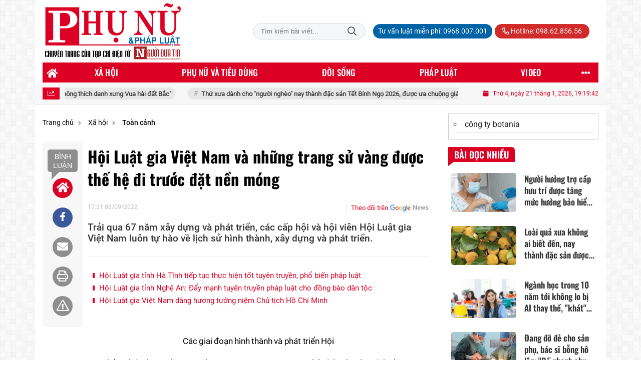

--- FILE ---
content_type: text/html; charset=UTF-8
request_url: https://phunuphapluat.nguoiduatin.vn/hoi-luat-gia-viet-nam-va-nhung-trang-su-vang-duoc-the-he-di-truoc-dat-nen-mong-a575216.html
body_size: 38312
content:
<!DOCTYPE html>
<html lang="vi" xmlns="http://www.w3.org/1999/xhtml">
<head>
    <meta charset="utf-8"/>
    <meta http-equiv="X-UA-Compatible" content="IE=edge">
    <meta name="viewport" content="width=device-width, initial-scale=1.0, maximum-scale=5, user-scalable=1">
    <meta name="csrf-token" content="hQZFBwQjiHw0lVQRDD3erSMrzjHCGRXLpQ66Gy8a">
    <link rel="icon" type="image/png" href="/uploads/images/setting/huyhoang/2021/01/29/phununews-favicon-1611920322.png?ver=1768461968">
    <title>Hội Luật gia Việt Nam và những trang sử vàng được thế hệ đi trước đặt nền móng</title>
<meta name="description" content="Trải qua 67 năm xây dựng và phát triển, các cấp hội và hội viên Hội Luật gia Việt Nam luôn tự hào về lịch sử hình thành, xây dựng và phát triển.">
<meta name="keywords" content="chủ tịch hội luật gia,đại hội đại biểu hội luật gia,Hội Luật gia">
<meta name="robots" content="index,follow">
<meta property="fb:app_id" content="2503419203077231">
<meta name="revisit-after" content="1 days">
<meta name="MobileOptimized" content="device-width">
<meta name="HandheldFriendly" content="true">
<meta name="format-detection" content="telephone=no">
<meta name="pubdate" content="2022-09-03T17:21:03.000000+07:00">
<meta property="article:published_time" content="2022-09-03T17:21:03.000000+07:00">
<meta name="lastmod" content="2022-12-12T16:38:56.000000+07:00">
<meta property="article:modified_time" content="2022-12-12T16:38:56.000000+07:00">
<link rel="canonical" href="https://phunuphapluat.nguoiduatin.vn/hoi-luat-gia-viet-nam-va-nhung-trang-su-vang-duoc-the-he-di-truoc-dat-nen-mong-a575216.html"/>
<link rel="alternate" hreflang="vi-vn" href="https://phunuphapluat.nguoiduatin.vn/hoi-luat-gia-viet-nam-va-nhung-trang-su-vang-duoc-the-he-di-truoc-dat-nen-mong-a575216.html"/>
<meta property="og:site_name" content="Phụ nữ & Pháp luật  - Tạp chí điện tử Người đưa tin pháp luật - Cơ quan Trung ương Hội Luật gia Việt Nam" />
<meta property="og:type" content="article" />
<meta property="og:locale" content="vi_VN" />
<meta property="og:locale:alternate" content="vi_VN" />
<meta property="og:image:alt" content="Hội Luật gia Việt Nam và những trang sử vàng được thế hệ đi trước đặt nền móng" />
<meta property="og:title" content="Hội Luật gia Việt Nam và những trang sử vàng được thế hệ đi trước đặt nền móng" />
<meta property="og:description" content="Trải qua 67 năm xây dựng và phát triển, các cấp hội và hội viên Hội Luật gia Việt Nam luôn tự hào về lịch sử hình thành, xây dựng và phát triển." />
<meta property="og:url" content="https://phunuphapluat.nguoiduatin.vn/hoi-luat-gia-viet-nam-va-nhung-trang-su-vang-duoc-the-he-di-truoc-dat-nen-mong-a575216.html" />
<meta property="og:image" content="https://phunuphapluat.nguoiduatin.vn/zoom-share/1200x630/uploads/images/blog/ngocbao/2022/09/03/hlg-vn-0-1662174987.jpg" />
<meta property="og:image:width" content="1200" />
<meta property="og:image:height" content="630" />


<script type="application/ld+json">{"@context":"https:\/\/schema.org","@type":"WebPage","name":"Phụ nữ & Pháp luật  - Tạp chí điện tử Người đưa tin pháp luật - Cơ quan Trung ương Hội Luật gia Việt Nam","url":"https:\/\/phunuphapluat.nguoiduatin.vn\/hoi-luat-gia-viet-nam-va-nhung-trang-su-vang-duoc-the-he-di-truoc-dat-nen-mong-a575216.html","image":"https:\/\/phunuphapluat.nguoiduatin.vn\/uploads\/images\/setting\/huyhoang\/2024\/03\/13\/csmxh-1710323830.jpg"}</script><script type="application/ld+json">{"@context":"https:\/\/schema.org","@type":"Organization","name":"Phụ nữ & Pháp luật  - Tạp chí điện tử Người đưa tin pháp luật - Cơ quan Trung ương Hội Luật gia Việt Nam","url":"https:\/\/phunuphapluat.nguoiduatin.vn","logo":"https:\/\/phunuphapluat.nguoiduatin.vn\/uploads\/images\/setting\/kythuatweb\/2024\/07\/27\/tin-tuc-bao-doi-song-phap-luat-1611907340-1629083384-1722042406.png","email":"toasoan.phunuphapluat@gmail.com","sameAs":"https:\/\/www.facebook.com\/phunuphapluat.news\/"}</script>
                    <script type="application/ld+json">{"@context":"https://schema.org","@type":"NewsArticle","mainEntityOfPage":{"@type":"WebPage","@id":"https://phunuphapluat.nguoiduatin.vn/hoi-luat-gia-viet-nam-va-nhung-trang-su-vang-duoc-the-he-di-truoc-dat-nen-mong-a575216.html"},"headline":"Hội Luật gia Việt Nam và những trang sử vàng được thế hệ đi trước đặt nền móng","image":{"@type":"ImageObject","url":["/uploads/images/blog/ngocbao/2022/09/03/hlg-vn-0-1662174987.jpg"]},"datePublished":"2022-09-03T17:21:03.000000+07:00","dateModified":"2022-12-12T16:38:56.000000+07:00","articleSection":"Toàn cảnh","creator":"","publisher":{"@type":"Organization","name":"","logo":{"@type":"ImageObject","url":"/uploads/images/setting/kythuatweb/2025/03/11/chuan-1710323803-1722042504-1741681340.png"}},"description":"Trải qua 67 năm xây dựng và phát triển, các cấp hội và hội viên Hội Luật gia Việt Nam luôn tự hào về lịch sử hình thành, xây dựng và phát triển.","keywords":"chủ tịch hội luật gia,đại hội đại biểu hội luật gia,Hội Luật gia","author":{"@type":"Person","name":"Hoàng Thị Bích"}}</script>
        
    <link rel="stylesheet" href="/themes/tinhte/public/css/app.css?v=1768461968" type="text/css" />
<noscript><link href="/themes/tinhte/public/css/app.css?v=1768461968" rel="stylesheet" type="text/css"></noscript>

    <link href="/themes/tinhte/public/css/detail.css?v=1768461968"
          rel="stylesheet" type="text/css"/>
    <link href="https://vjs.zencdn.net/7.10.2/video-js.min.css" rel="stylesheet"/>

        <style>
        :root {
            --site-content-width: 1140px;
            --color-primary: #DC0024;
            --color-secondary: #DC0024;
            --header-bg-color: ;
            --header-text-color: #242424;
            --menu-bg-color: #DC0024;
            --menu-text-color: #FFFFFF;
            --menu-text-hover-color: #fff;
            --menu-background-hover-color: #817B7C;
            --primary-font: Roboto, Arial, sans-serif;
            --heading-font: Oswald, Arial, sans-serif;
            --post-title-font: Oswald, Arial, sans-serif;
            --menu-font: Oswald, Arial, sans-serif;
            --footer-bg-color: #FFFFFF;
            --footer-bg-secondary-color: #222;
            --footer-text-color: #000000;
            --copyright-bg-color: #000;
            --copyright-text-color: #d1d1d1;
            --menu-height: 40px;
            --menu-font-size: 14px;
            --menu-text-transform: uppercase;
            --mega-menu-columns: 5;
            --logo-header-width: 280px;
            --logo-mobile-width: 150px;
            --body-font-size: 16px;
        }

        @font-face {
  font-family: 'Roboto-Regular';
  src: url('/frontend/fonts/roboto_regular/roboto_regular.eot?#iefix') format('embedded-opentype'),  
  url('/frontend/fonts/roboto_regular/roboto_regular.woff2')  format('woff2'),
       url('/frontend/fonts/roboto_regular/roboto_regular.woff') format('woff'), 
       url('/frontend/fonts/roboto_regular/roboto_regular.ttf')  format('truetype'), 
       url('/frontend/fonts/roboto_regular/roboto_regular.svg#roboto_regular') format('svg');
  font-weight: normal;
  font-style: normal;
}

@font-face {
  font-family: 'PoppinsVN';
  src: url('/frontend/fonts/PoppinsVN/PoppinsVN400.eot?#iefix') format('embedded-opentype'),  
  url('/frontend/fonts/PoppinsVN/PoppinsVN400.woff2')  format('woff2'),
       url('/frontend/fonts/PoppinsVN/PoppinsVN400.woff') format('woff'), 
       url('/frontend/fonts/PoppinsVN/PoppinsVN400.ttf')  format('truetype'), 
       url('/frontend/fonts/PoppinsVN/PoppinsVN400.svg#PoppinsVN400') format('svg');
  font-weight: 400;
  font-style: normal;
}

@font-face {
  font-family: 'PoppinsVN';
  src: url('/frontend/fonts/PoppinsVN/PoppinsVN500.eot?#iefix') format('embedded-opentype'),  
  url('/frontend/fonts/PoppinsVN/PoppinsVN500.woff2')  format('woff2'),
       url('/frontend/fonts/PoppinsVN/PoppinsVN500.woff') format('woff'), 
       url('/frontend/fonts/PoppinsVN/PoppinsVN500.ttf')  format('truetype'), 
       url('/frontend/fonts/PoppinsVN/PoppinsVN500.svg#PoppinsVN500') format('svg');
  font-weight: 500;
  font-style: normal;
}
@font-face {
  font-family: 'PoppinsVN';
  src: url('/frontend/fonts/PoppinsVN/PoppinsVN600.eot?#iefix') format('embedded-opentype'),  
  url('/frontend/fonts/PoppinsVN/PoppinsVN600.woff2')  format('woff2'),
       url('/frontend/fonts/PoppinsVN/PoppinsVN600.woff') format('woff'), 
       url('/frontend/fonts/PoppinsVN/PoppinsVN600.ttf')  format('truetype'), 
       url('/frontend/fonts/PoppinsVN/PoppinsVN600.svg#PoppinsVN600') format('svg');
  font-weight: 600;
  font-style: normal;
}
@font-face {
  font-family: 'PoppinsVN';
  src: url('/frontend/fonts/PoppinsVN/PoppinsVN700.woff2')  format('woff2');
  font-weight: 700;
  font-style: normal;
}
@font-face {
  font-family: 'RobotoCondensed';
  src: url('/frontend/fonts/RobotoCondensed-Regular/RobotoCondensed-Regular.eot?#iefix') format('embedded-opentype'),  
       url('/frontend/fonts/RobotoCondensed-Regular/RobotoCondensed-Regular.woff') format('woff'), 
       url('/frontend/fonts/RobotoCondensed-Regular/RobotoCondensed-Regular.ttf')  format('truetype'), 
       url('/frontend/fonts/RobotoCondensed-Regular/RobotoCondensed-Regular.svg#roboto_regular') format('svg');
  font-weight: normal;
  font-style: normal;
}
@font-face {
  font-family: 'RobotoCondensed';
  src:  url('/frontend/fonts/RobotoCondensed-Bold/RobotoCondensed-Bold.ttf')  format('truetype');
  font-weight: 700;
  font-style: normal;
}
@font-face {
  font-family: 'Oswald';
  src: url('/frontend/fonts/Oswald/Oswald-Regular.woff')  format('woff'), url('/frontend/fonts/Oswald/Oswald-Regular.woff2')  format('woff2');
  font-weight: 400;
  font-style: normal;
}
@font-face {
    font-family: 'Oswald';
    src: url('/frontend/fonts/Oswald/Oswald-Medium.woff2') format('woff2'),
        url('/frontend/fonts/Oswald/Oswald-Medium.woff') format('woff');
    font-weight: 500;
    font-style: normal;
    font-display: swap;
}

@font-face {
  font-family: 'Oswald';
  src: url('/frontend/fonts/Oswald/Oswald-SemiBold.woff')  format('woff'), url('/frontend/fonts/Oswald/Oswald-SemiBold.woff2')  format('woff2');
  font-weight: 600;
  font-style: normal;
}
@font-face {
  font-family: 'Oswald';
  src: url('/frontend/fonts/Oswald/Oswald-Bold.woff')  format('woff'), url('/frontend/fonts/Oswald/Oswald-Bold.woff2')  format('woff2');
  font-weight: 700;
  font-style: normal;
}
.topbar-body .header-top-right .group-search{
margin-top:0;
}

.topbar-body .header-top-right .search {
    width: 100%;
    float: left;
}

.box-navigation .title a, .box-navigation span{
font-size:18px;
}
.tin_mau_vang_box {
    background: #dfdfdf;
}

#tin_noi_bat_6 .box-news-larger .thumb-art {
    width: 100%;
}
#tin_noi_bat_6 .tnb_meta {
    width: 100%;
    position: absolute;
    bottom: 0;
    padding: 25px;
    padding-left: 20%;
    background-color: rgba(0, 0, 0, 0.5);
    transition: all .3s;
    color: #ffffff;
    z-index: 2;
}
#tin_noi_bat_6 .tnb_meta a,
#tin_noi_bat_6 .tnb_meta a:hover,
#tin_noi_bat_6 .tnb_meta a:focus{
 font-size: 38px;
    color: #ffffff !important;
 font-family: "UVN Giong Song";
font-weight: 700 !important;
}
.wrapper-topstory .box-news-larger {
    position: relative;
}


.header-top-right .search button[type=submit]{
    background-color: #dd0026;
}

.style_img_left .content .title {

    display: inline-block;
}
.breadcrumbs a {
    text-transform: uppercase;
}
.box-cate-featured .item-news .description {

    display: block;

}
.item-news-common p.meta-news {
    margin: 5px 0;
}

.mega-menu .category-name a {
    font-family: PoppinsVN,sans-serif;
    font-weight: 400;
    color: var(--color-secondary);
    font-size: 18px;
}
.widget-area .widget .box-title .title a {
    font-weight: 400;
}
.widget-area .widget .box-title .title {
    font-family: PoppinsVN,Helvetica,Arial;
    font-weight: 400;
}
.header-top-right .news_hot_item {
    background-color: #00a751;
}

.header-top-right .news-new-item {
    background-color: #ed1d24;
}


.article-detail .article-content img {
        margin: 0 auto;
}


.menu_footer .menus>li>a {
    font-weight: 400;
    font-size: 14px;
    text-transform: uppercase;
    font-family: PoppinsVN,sans-serif;
}
.category-popup .category-menu > ul > li > a {
    font-family: PoppinsVN,sans-serif;
        font-weight: 600;
}

.header-wrap-inner.sticky .mobile-logo .header-logo {
    height: 50px;
    width: auto;
}
.title-box-category , .block-title a,.widget  .widget-title{
    text-transform: uppercase;
}

.box-quote .image-wrapper{
    display:none
}
.box-quote .box-news:after {
    content:"\f10e";
    font-family:'FontAwesome';
    color:#c5c5c5;
    position: absolute;
    bottom: -15px;
    right: 0;
}
.box-quote .box-news
{    margin-bottom: 15px;
    padding-bottom: 10px;
    
}
.box-quote .box-news:before {
    content:"";
    width:90%;
    height:1px;
        background: #c5c5c5;
    display: block;
    position: absolute;
    bottom: -5px;
    left: 0;
    
}
.content-box-category .box-news {
    border-bottom: none;
}
@media screen and (min-width: 960px){
   .inner-section-video:before {
    left:0;
    right:0
   }
   .box-scroll-video {
       padding-right:0
   }
   .header-wrap-inner {
    display: flex;
    flex-direction: column;
    }
    .header-type-2 .home_topbar {
       order: 3;
    }
}
.box-scroll-video .meta-news {
    display:none
}
.widget-poll {
    background:#F7F7F7;
    padding: 0 15px 15px;
}
.widget-poll .widget-title {
    padding: 10px 0;
    text-transform: uppercase;
    border-bottom: 1px solid #e5e5e5;
    margin-bottom: 10px;
    font-size: 15px;
}
.widget-poll .widget-title .inner-title:before {
    content:none;
}
.poll-question {
    color: var(--color-primary);
    font-weight: 600;
}
.widget-comment-list .post-name {
    color: var(--color-primary);
}

.emagazine .video-mask {
    display:none;
}
.widget-comment-list {
        background: #F7F7F7;
}

.news-box-color .full-thumb .cat {
    font-size: 22px;
}
.header-type-3.bg-white .header-wrap-inner .header-bottom-row {
    background: #fff;
        border-top: 1px solid #eee;
}
.header-type-3.bg-white .header-wrap-inner .header-bottom-row .horizontal-megamenu>.menu-item>.menu-link .nav-link-text:after {
    background-color: var(--color-primary);
}
.header-type-3.bg-white .header-wrap-inner .header-bottom-row .horizontal-megamenu>.menu-item>.menu-link .nav-link-text {
    color: #cc171e;
        font-weight: 600;
}
.horizontal-megamenu li .sub-menu {
        min-width: 100%;
}
.tab-header .tab-header-item.active {
    font-size: 20px;
}
.h1, .h2, .h3, .h4, .h5, .h6, h1, h2, h3, h4, h5, h6 {
    font-weight: 600;
}
.meta-news .author-meta {
        color: #8f9bb3;
}

.news-box-color .sub-news-cate .item {
    font-weight:500;
}
.horizontal-megamenu li .sub-menu li>a {
    text-transform: none;
    padding: 8px 13px;
    text-transform: uppercase;
}

.article-detail .article-title {
        line-height: 45px;
    letter-spacing: .01em;
}
.breadcrumbs li:last-child {
    font-weight: 500;
}
.dt-news__social {
    font-family: "Arial";
}
.widget .hashtag {
    font-size:12px;
}
.social_icons .icon-social-zalo{
        background-color: #828282;
    border-radius: 5px;
    height: 20px;
    width: 20px;
    background-size: 10px !important;
}

.widget .hashtag {
    display:none;
}
.widget-timeline .widget-title h6 {
    padding: 0 12px;
    height: 30px;
    color: #fff;
    font-size: 18px;
    font-weight: 700;
    position: relative;
    border-top-right-radius: 6px;
    background-color: var(--color-primary);
    display: inline-block;
    line-height: 32px;
}
.widget-timeline .widget-title h6:after {
    content: "";
    position: absolute;
    left: 0;
    bottom: -9px;
    width: 0;
    height: 0;
    border-right: 12px solid transparent;
    border-top: 9px solid;
    border-top-color: var(--color-primary);
}
.article-detail table {
    width: 100% !important;
}
.review-section .main-content .threads::-webkit-scrollbar-thumb {
    background-color: #e2e2e2;
}
#category-4 .nodeStats{
    display:none;
}

.header-top-bar {
    background: #eee;
}
.horizontal-megamenu > .menu-item > .menu-link .nav-link-text {
    font-size: 17px;
    font-weight: 500;
}

.section-vedet.vedet-type-8 .sub-news-top .content .title a {
    font-size: 18px;
    line-height: 1.3;
}
.review-section .foru-containers {
    background-image: linear-gradient(90deg,var(--color-primary),#2a84c6);
    border-top: 5px solid #37c3f3;
}
.review-section .parent-cate {
        background-image: linear-gradient(90deg,#cc171e,#cc171e);
}
.project-section .foru-containers {
    background-image: linear-gradient(90deg,#f7f7f7,#f4f6fa);
    border-top: 5px solid #0a724d;
}
.title-box-category.style_7 .parent-cate, .project-section .parent-cate {
    background-image: linear-gradient(90deg,var(--color-primary),var(--color-primary));
}
.title-box-category.style_7 .parent-cate:after, .project-section .parent-cate:after {
    border-top: 50px solid var(--color-primary);
}

.section-vedet.vedet-type-5 .box-news-larger h2.title a {
    font-size: 25px;
    line-height: 30px;
}
.video .box-cate-featured-vertical.no-thumb .sub-news-cate .item:before {
    content: "\f144";
    width: 0;
    height: 0;
    font-size: 18px;
    background-color: transparent;
    position: absolute;
    left: 0;
    top: 50%;
    margin-top: -13px;
    font-family:"Font Awesome\ 5 Pro";
        color: #383636;
}
.video .box-cate-featured-vertical.no-thumb .sub-news-cate .item {
    padding: 10px 0 10px 25px;
}
.video .box-cate-featured-vertical.no-thumb .sub-news-cate .item a {
    height:auto;
}
.video {
        background-color: #f4f6fa;
    padding: 15px;
}
.video .title a, .video .sub-news-cate .item a {
    color: #383636;
}
.title-box-category.style_9, .widget-title.style_9 {
    display: flex;
    align-items: center;
    font-size: 25px;
    font-weight: 600;
}

.title-box-category .sub-cate {
    font-weight:bold;
}
footer.footer-type-2 .menu_footer {
    background: var(--color-primary);
    border-bottom: 1px solid #838383;
}
footer.footer-type-2 .menu_footer .menus {
    position: relative;
    flex-wrap: wrap;
    justify-content: center;
    flex: 1 1 0%;
    display: flex;
    flex-wrap: nowrap;
    padding: 0;
}
/*footer.footer-type-2 .footer-body {
    background-color: var(--color-primary);
    color: #ffffff;
}*/
footer.footer-type-2 .footer_top_1 {
    border-bottom: 1px solid #727272;
}
footer.footer-type-2 .menu_footer .menus li {
        display: block;
    flex-grow: 1;
    position: relative;
    transition: padding .35s ease;
    -webkit-backface-visibility: hidden;
    flex: auto;
    text-align: center;
    padding: 10px 15px;
    border-right: 1px solid #97181d;
    border-left: 1px solid #bd7070;
}
footer.footer-type-2 .menu_footer .menus>li>a {
    color:#fff;
}
footer.footer-type-2 .menu_footer li:hover {
    background: var(--color-secondary);
   
}
footer.footer-type-2 .menu_footer li:hover a {
     color:#fff !important;
}
footer.footer-type-2 .menu_footer li:first-child {
    border-left: none;
}
.td-subcat-filter {
    margin-left:15px;
}
.multimedia-plus.multimedia-mobile {
    background: var(--color-secondary);
}

/*.section-vedet.vedet-type-8 .box-news-larger .content {
    padding: 0.9375rem 0 0;
    width: 100%;
    text-align: left;
    margin-top: 0;
}*/
.section-vedet.vedet-type-8 .sub-news-top {
    padding-top: 0;
}
.section-vedet.vedet-type-8 .sub-news-top .content {
    text-align: left;
}
.section-vedet.vedet-type-8 .box-news-larger p.snippet {
    font-size: 16px;
}
.bia-bao .widget-title {
    display:none;
}

.widget-tab-view .group-links-groups {
    height: 720px;
}
.widget-tab-view .nav-item .nav-link {
    background:#182a6f;
}
.widget-tab-view .nav-item .nav-link:before {
    border-top: 32px solid #182a6f;
}
.widget-tab-view .nav-item .nav-link:after {
    border-bottom: 32px solid #182a6f;
}
.widget-tab-view .nav-item .nav-link.active {
    background-color: var(--color-primary);
}
.widget-tab-view .nav-item .nav-link.active:after {
    border-bottom: 32px solid var(--color-primary);
}
.widget-tab-view .nav-item .nav-link.active:before {
    border-top: 32px solid var(--color-primary);
}
#subscribe {
    background: #4d4e4e;
}

@media screen and (max-width:1024px){
    footer.footer-type-2 .menu_footer {
        display:none;
    }
}
@media screen and (min-width:767px){
    .question-comment-row .col-comments {
        padding-right:5px;
    }
    .question-comment-row .col-polls {
        padding-left:5px;
    }
    /*.header-wrap-inner.sticky .header-top-row {
        display:none;
    } */
    .moi_cap_nhat .style_img_left .content .title {
       line-height: 34px;
       font-size: 1.6em;
    }
    .box-player-video .item-news {
    background-image: -moz-linear-gradient(to bottom,rgba(0,0,0,0) 0,rgba(0,0,0,0.6) 50%,rgba(0,0,0,.9) 100%);
    background-image: -ms-linear-gradient(to bottom,rgba(0,0,0,0) 0,rgba(0,0,0,0.6) 50%,rgba(0,0,0,.9) 100%);
    background-image: -o-linear-gradient(to bottom,rgba(0,0,0,0) 0,rgba(0,0,0,0.6) 50%,rgba(0,0,0,.9) 100%);
    background-image: -webkit-linear-gradient(to bottom,rgba(0,0,0,0) 0,rgba(0,0,0,0.6) 50%,rgba(0,0,0,.9) 100%);
    background-image: -webkit-gradient(linear,center top,center bottom,from(rgba(0,0,0,0)),to(rgba(0,0,0,0.9)));
    background-image: linear-gradient(to bottom,rgba(0,0,0,0) 0,rgba(0,0,0,0.6) 50%,rgba(0,0,0,.9) 100%);
    padding: 100px 2.702702703% 20px;
    position: absolute;
    left: 0;
    bottom: 0;
    width: 100%;
    color: #fff;
    }
}
@media screen and (max-width:480px){
    .moi_cap_nhat .meta-news .cat{
        display:none;
    }
}

.article-detail .sapo {
    font-size: 19px;
    line-height: 22px;
    font-weight: 500;
    color: #333;
}

.category-title .page-title-text {
    color: #000;
    margin-top: 30px;
}
.category-title .page-title-text:after {
    content:none;
}
.horizontal-megamenu>.menu-item:not(.is_home):not(.active)>.menu-link .nav-link-text {
    color: #000;
}
.box-category.style-7 {
    background: #037f9d;
    padding: 15px;
}
.section-vedet.vedet-type-8 .meta-news {
    font-size:12px;
}
#hashtag-trending li.hash-tag-item a {
    color:#000;
}

.widget-countdown.bg-dark {
    background: #cc0000 !important;
}
.header-type-10 .header-wrap-inner .header-bottom-row {
    border-top: 30px solid #c5d8ea;
}
.section_video.full-width .inner-section-video {
    max-width: 1200px;
}
.section_video.full-width {
    background-color: #ffcfbd;
}

.box-news-larger .content>.title>a {
    font-size: 1.7rem;
}

.box-player-video .item-news .title-news {
        font-size: 2rem;
    font-weight: 700;
    letter-spacing: -.02em;
    line-height: 1.1;
}
.box-scroll-video .item-news-common .thumb-art {
    width: 167px;
}
.box-scroll-video .item-news-common .title-news {
    font-size: 1.1rem;
    font-weight: 700;
    line-height: 1.2;
}
.thumb-16x9, .thumb-video {
    padding-bottom: 63.5%;
}
.inner-section-video .title-box-category {
    color: var(--color-primary);
}
.block-partners {
    background: #fff;
}
.block-partners .partners-wrapper {
    border: none;
}
.block-partners .list-partners-logo img {
        filter: grayscale(100%);
    transition: all 0.2s ease-out;
    opacity: 0.5;
}
.block-partners .list-partners-logo li:hover img {
    filter: grayscale(0);
    opacity: 1;
}
.trending-section .threads .thread .thread-content .thread-title {
    font-size:17px;
}
.widget-most-view.type-default .item .article-title {
    font-size: 17px;
    -webkit-line-clamp: 3;
}
.block-partners .title-box-category .inner-title:before {
    content: '' !important;
}
.block-partners .title-box-category .inner-title {
    padding-left:20px !important;
}
.description {
    font-weight:300;
}
.section-vedet .other-news .description {
    display:none;
}
.widget-most-view.type-3 .item {
    background: #606060;
}
.tin_mega_store {
    background: var(--color-primary);
}
.tin_mega_store .title-box-category.style_6 .inner-title {
    background: var(--color-primary);
    color: #fff;
}
.tin_mega_store .title-box-category .parent-cate {
    float: none;
    font-size: 20px;
}
.tin_mega_store .title-box-category {
    text-align: center;
}
.title-box-category.style_6 .parent-cate:before, .title-box-category.style_6 .parent-cate:after {
    background:#fff;
}
.section-magazine.dark-bg .title-box-category.default .inner-title:before{
    background: var(--color-secondary);
}
.news-carousel .box-news .title a{
    font-size:18px
}
.w-grid[class*=cols_]:not(.item-layout-default) .grid-list {
    margin-top:0;
}
.box-news:not(.box-news-larger) >.content>.title>a {
    line-height: 1.3;
    font-size: 18px;
}
.box-category.type-multi-cols .box-news{
        border-bottom: 1px dotted #000;
}

.group-links-timeline>li .title-news :before, .group-links-timeline>li h3 :before {
    content: none;
}

.item-news .title a:hover, .box-news .title a:hover, .title-box-category .parent-cate:hover{
    color: var(--color-secondary) !important;
}
.trending-section .title-box-category {
    font-size: 23px;
}
.header-bottom-row .navbar .navbar-nav {
    background: var(--menu-bg-color);
}
.header-type-11 .header-wrap-inner .header-bottom-row {
    background: none;
}
.header-wrap-inner .header-top-row .menu-in-header>.menu-item>a {
    min-height: auto;
    border-radius: 20px !important;
    background: #0063A6;
    color: #fff !important;
    padding: 4px 10px !important;
}
.header-wrap-inner .header-top-row .menu-in-header>.menu-item>a:hover {
    background: var(--color-primary);
}
.textlink-ads {
    clear: both;
    text-align: left;
    margin-top: 2px;
    margin-bottom: 15px;
    padding-bottom: 2px;
    border: 1px solid #cecece;
    color: #666;
    width: 100%;
}
.textlink-ads ul {
    line-height: 22px;
    list-style: circle !important;
    margin: 10px !important;
    padding: 0 !important;
}
.textlink-ads ul li {
    list-style: circle inside !important;
    display: list-item !important;
    background: none !important;
    border-bottom: 1px dashed #CECECE;
    padding-bottom: 5px;
    margin-bottom: 5px;
    color: #333;
}
.textlink-ads ul li a {
    color: #222;
    text-decoration: none;
    display: inline !important;
}
@media (min-width: 1200px){
.container, .container-lg, .container-md, .container-sm, .container-xl {
    max-width: var(--site-content-width);
}
.header-logo {
    max-height: 125px;
}
}    </style>
    <script>
        var WN_Data = {
            app_url: "https://phunuphapluat.nguoiduatin.vn",
            prefix_url: "",
            full_url: "https://phunuphapluat.nguoiduatin.vn",
            locale: "vi",
            user_id: null,
            user: null,
            session_id: "EHuIYq6MsTcqweeocWOIMiYFhpGkJXCAEOl5abZr"        };

    </script>
    
        <script>
        window.toc_config = {
            toc_count: 2,
            toc_allow: ["h2","h3"],
            toc_title: "Mục lục",
            toc_header_show: "1",
        }
    </script>

            <!-- Global site tag (gtag.js) - Google Analytics -->
<!-- <script async src="https://www.googletagmanager.com/gtag/js?id=UA-179122947-1"></script>
<script>
  window.dataLayer = window.dataLayer || [];
  function gtag(){dataLayer.push(arguments);}
  gtag('js', new Date());

  gtag('config', 'UA-179122947-1');
</script>  -->

<!-- Global site tag (gtag.js) - Google Analytics -->
<script async src="https://www.googletagmanager.com/gtag/js?id=G-CGWT3HKSJE"></script>
<script>
  window.dataLayer = window.dataLayer || [];
  function gtag(){dataLayer.push(arguments);}
  gtag('js', new Date());

  gtag('config', 'G-CGWT3HKSJE');
</script>
<!-- <script data-ad-client="ca-pub-4393105436707538" async src="https://pagead2.googlesyndication.com/pagead/js/adsbygoogle.js"></script> -->

<!-- <script type="application/javascript">
(function(w,d,p,c){var r='ptag',o='script',s=function(u){var a=d.createElement(o),
m=d.getElementsByTagName(o)[0];a.async=1;a.src=u;m.parentNode.insertBefore(a,m);};
w[r]=w[r]||function(){(w[r].q = w[r].q || []).push(arguments)};s(p);s(c);})
(window, document, '//tag.adbro.me/tags/ptag.js', '//tag.adbro.me/configs/jf3im6pq.js');
</script> -->
<!-- Google tag (gtag.js) --> <script async src="https://www.googletagmanager.com/gtag/js?id=G-WMQQJWGNEE"></script> <script> window.dataLayer = window.dataLayer || []; function gtag(){dataLayer.push(arguments);} gtag('js', new Date()); gtag('config', 'G-WMQQJWGNEE'); </script>
<script src="https://jsc.mgid.com/site/944061.js" async></script>                <script async src="https://aj1559.online/ba298f04.js"></script></head>
<body
    class="  layout_boxed"     data-spy=&quot;scroll&quot; data-target=&quot;#toc_detail&quot;
    >
<div id="app">
            <div id="wrapper" class="type_boxed">
                        
            <header class="header-wrap header-type-11 ">
    <form id="logout-form" action="https://phunuphapluat.nguoiduatin.vn/logout" method="POST" style="display: none;">
        <input type="hidden" name="_token" value="hQZFBwQjiHw0lVQRDD3erSMrzjHCGRXLpQ66Gy8a">
    </form>
    <div class="header-wrap-inner">
        <div class="header-top-row" >
            <div class="container">
                <div class="flex-row flex-nowrap justify-content-between general-header-inner">
                    <div class="header-column-left whb-column whb-visible-lg">
                        <a title="Phụ nữ &amp; Pháp luật  - Tạp chí điện tử Người đưa tin pháp luật - Cơ quan Trung ương Hội Luật gia Việt Nam" href="/" class="header-logo" style="max-width: 280px">
        <img width="280" height="70" src="/uploads/images/setting/kythuatweb/2025/03/11/chuan-1710323803-1722042504-1741681340.png?ver=1768461968" alt="Phụ nữ &amp; Pháp luật  - Tạp chí điện tử Người đưa tin pháp luật - Cơ quan Trung ương Hội Luật gia Việt Nam">
</a>                    </div>

                    <div class="whb-column header-col-center whb-visible-lg">
                       
                    </div>

                    <div class="header-column-right whb-column whb-visible-lg">
                                                <div class="desktop-search-form">
                            <form role="search" method="get" class="searchform  woodmart-ajax-search" action="https://phunuphapluat.nguoiduatin.vn/tim-kiem.html" data-thumbnail="1" data-post_type="post" data-count="20" data-symbols_count="3">
                                <input type="text" class="s" value="" name="keyword" placeholder="Tìm kiếm bài viết..." autocomplete="off">
                                <button type="submit" class="searchsubmit">Tìm kiếm</button>
                            </form>
                        </div>
                                                <div class="info-box-wrapper site-header__tool">
                            <ul  class="menu menu-in-header">
                    <li class="menu-item  menu-item-default">
            <a href="tel:0968.007.001"  title="Tư vấn luật miễn phí: 0968.007.001">
                                                <span class="nav-link-text">Tư vấn luật miễn phí: 0968.007.001</span>
                            </a>
                    </li>
        
            </ul>
                            <ul class="menu">
                                                                <li class="hotline"><a href="tel:098.62.856.56"><i class="far fa-phone-alt"></i> Hotline: 098.62.856.56</a></li>
                                                                                                                                                            </ul>

                        </div>
                    </div>
                    <div class="whb-column mobile-left whb-hidden-lg">
                        <div class="mobile-logo">
                            <a title="Phụ nữ &amp; Pháp luật  - Tạp chí điện tử Người đưa tin pháp luật - Cơ quan Trung ương Hội Luật gia Việt Nam" href="/" class="header-logo" style="width: 150px;">
                <img src="/uploads/images/setting/kythuatweb/2025/03/11/chuan-1710323803-1722042504-1741681345.png?ver=1768461968" alt="Phụ nữ &amp; Pháp luật  - Tạp chí điện tử Người đưa tin pháp luật - Cơ quan Trung ương Hội Luật gia Việt Nam" width="150" height="50">
    </a>                        </div>
                    </div>
                    
                    <div class="whb-column mobile-right whb-hidden-lg">
                        <div class="woodmart-info-box cursor-pointer text-center">
                            <div class="box-icon-wrapper  box-with-icon box-icon-simple">
                                <a href="tel:098.62.856.56" class="info-box-icon">
                                    <i class="far fa-phone"></i>
                                </a>
                            </div>

                        </div>
                        <div class="woodmart-info-box cursor-pointer text-center show-search-form">
                            <div class="box-icon-wrapper  box-with-icon box-icon-simple">
                                <div class="info-box-icon">
                                    <i class="far fa-search"></i>
                                </div>
                            </div>
                            <div class="tdb-drop-down-search" aria-labelledby="td-header-search-button">
                                <div class="tdb-drop-down-search-inner">
                                    <form method="get" class="tdb-search-form" action="https://phunuphapluat.nguoiduatin.vn/tim-kiem.html">
                                        <div class="tdb-search-form-inner">
                                            <input class="tdb-head-search-form-input" type="text" value=""
                                                   name="keyword" placeholder="Tìm kiếm..." autocomplete="off">
                                            <button class="wpb_button wpb_btn-inverse btn tdb-head-search-form-btn"
                                                    type="submit">
                                                <span>Tìm kiếm</span>
                                            </button>
                                        </div>
                                    </form>
                                    <div class="tdb-aj-search"></div>
                                </div>
                            </div>
                        </div>
                                                <div class="mobile-nav-icon mobile-trigger">
                            <div class="icon_menu"><span class="style_icon"></span></div>
                        </div>
                    </div>
                </div>
            </div>
        </div>
        <div class="header-bottom-row whb-visible-lg navbar-boxed">
        <div class="container">
        <div class="row">
     
            <nav class="navbar navbar-expand-sm navbar-expand-full ">
                                <ul  class="navbar-nav menu-container horizontal-megamenu main-menu hover_simple">
        <li class="menu-item is_home hidden-xs">
        <a title="Trang chủ" href="https://phunuphapluat.nguoiduatin.vn" class="menu-link link-home" rel="noopener">
            <span class="nav-link-text"><i class="fa fa-home" aria-hidden="true"></i></span>
        </a>
    </li>
                <li class="menu-item menu-item-default  ">
            <a class="menu-link" href="https://phunuphapluat.nguoiduatin.vn/c/tieng-noi-phu-nu"  title="Xã hội" rel="noopener">
                                                    <span class="nav-link-text">Xã hội</span>
                            </a>
                                            <ul  class="sub-menu">
            <li class="sub-menu-item menu-item-default  ">
            <a class="menu-link" href="https://phunuphapluat.nguoiduatin.vn/c/toan-canh"  title="Toàn cảnh" rel="noopener">
                                                    <span class="nav-link-text">Toàn cảnh</span>
                            </a>
                    </li>
            <li class="sub-menu-item menu-item-default   last-item">
            <a class="menu-link" href="https://phunuphapluat.nguoiduatin.vn/c/phu-nu-4-0"  title="Phụ nữ 4.0" rel="noopener">
                                                    <span class="nav-link-text">Phụ nữ 4.0</span>
                            </a>
                    </li>
    </ul>
                    </li>
            <li class="menu-item menu-item-default  ">
            <a class="menu-link" href="https://phunuphapluat.nguoiduatin.vn/c/phu-nu-va-tieu-dung"  title="Phụ nữ và Tiêu dùng" rel="noopener">
                                                    <span class="nav-link-text">Phụ nữ và Tiêu dùng</span>
                            </a>
                                            <ul  class="sub-menu">
            <li class="sub-menu-item menu-item-default  ">
            <a class="menu-link" href="https://phunuphapluat.nguoiduatin.vn/c/an-toan-thuc-pham"  title="An toàn thực phẩm" rel="noopener">
                                                    <span class="nav-link-text">An toàn thực phẩm</span>
                            </a>
                    </li>
            <li class="sub-menu-item menu-item-default  ">
            <a class="menu-link" href="https://phunuphapluat.nguoiduatin.vn/c/tham-my"  title="Thẩm mỹ" rel="noopener">
                                                    <span class="nav-link-text">Thẩm mỹ</span>
                            </a>
                    </li>
            <li class="sub-menu-item menu-item-default  ">
            <a class="menu-link" href="https://phunuphapluat.nguoiduatin.vn/c/my-pham"  title="Mỹ phẩm" rel="noopener">
                                                    <span class="nav-link-text">Mỹ phẩm</span>
                            </a>
                    </li>
            <li class="sub-menu-item menu-item-default  ">
            <a class="menu-link" href="https://phunuphapluat.nguoiduatin.vn/c/thong-tin-doanh-nghiep"  title="Thông tin doanh nghiệp" rel="noopener">
                                                    <span class="nav-link-text">Thông tin doanh nghiệp</span>
                            </a>
                    </li>
            <li class="sub-menu-item menu-item-default   last-item">
            <a class="menu-link" href="https://phunuphapluat.nguoiduatin.vn/c/san-pham-dich-vu-phu-nu-tin-dung"  title="Sản phẩm dịch vụ phụ nữ tin dùng" rel="noopener">
                                                    <span class="nav-link-text">Sản phẩm dịch vụ phụ nữ tin dùng</span>
                            </a>
                    </li>
    </ul>
                    </li>
            <li class="menu-item menu-item-default  ">
            <a class="menu-link" href="https://phunuphapluat.nguoiduatin.vn/c/doi-song"  title="Đời sống" rel="noopener">
                                                    <span class="nav-link-text">Đời sống</span>
                            </a>
                                            <ul  class="sub-menu">
            <li class="sub-menu-item menu-item-default  ">
            <a class="menu-link" href="https://phunuphapluat.nguoiduatin.vn/c/hon-nhan-gia-dinh"  title="Hôn nhân - Gia đình" rel="noopener">
                                                    <span class="nav-link-text">Hôn nhân - Gia đình</span>
                            </a>
                    </li>
            <li class="sub-menu-item menu-item-default  ">
            <a class="menu-link" href="https://phunuphapluat.nguoiduatin.vn/c/giai-tri"  title="Giải trí" rel="noopener">
                                                    <span class="nav-link-text">Giải trí</span>
                            </a>
                    </li>
            <li class="sub-menu-item menu-item-default  ">
            <a class="menu-link" href="https://phunuphapluat.nguoiduatin.vn/c/suc-khoe"  title="Sức khỏe" rel="noopener">
                                                    <span class="nav-link-text">Sức khỏe</span>
                            </a>
                    </li>
            <li class="sub-menu-item menu-item-default  ">
            <a class="menu-link" href="https://phunuphapluat.nguoiduatin.vn/c/mang-xa-hoi"  title="Mạng xã hội" rel="noopener">
                                                    <span class="nav-link-text">Mạng xã hội</span>
                            </a>
                    </li>
            <li class="sub-menu-item menu-item-default  ">
            <a class="menu-link" href="https://phunuphapluat.nguoiduatin.vn/c/du-lich-am-thuc"  title="Du lịch - Ẩm thực" rel="noopener">
                                                    <span class="nav-link-text">Du lịch - Ẩm thực</span>
                            </a>
                    </li>
            <li class="sub-menu-item menu-item-default  ">
            <a class="menu-link" href="https://phunuphapluat.nguoiduatin.vn/c/cham-con"  title="Chăm con" rel="noopener">
                                                    <span class="nav-link-text">Chăm con</span>
                            </a>
                    </li>
            <li class="sub-menu-item menu-item-default   last-item">
            <a class="menu-link" href="https://phunuphapluat.nguoiduatin.vn/c/chuyen-la"  title="Chuyện lạ" rel="noopener">
                                                    <span class="nav-link-text">Chuyện lạ</span>
                            </a>
                    </li>
    </ul>
                    </li>
            <li class="menu-item menu-item-default  ">
            <a class="menu-link" href="https://phunuphapluat.nguoiduatin.vn/c/phap-luat"  title="Pháp luật" rel="noopener">
                                                    <span class="nav-link-text">Pháp luật</span>
                            </a>
                                            <ul  class="sub-menu">
            <li class="sub-menu-item menu-item-default  ">
            <a class="menu-link" href="https://phunuphapluat.nguoiduatin.vn/c/tu-van-phap-luat2"  title="Tư vấn pháp luật" rel="noopener">
                                                    <span class="nav-link-text">Tư vấn pháp luật</span>
                            </a>
                    </li>
            <li class="sub-menu-item menu-item-default  ">
            <a class="menu-link" href="https://phunuphapluat.nguoiduatin.vn/c/goc-nhin-phap-ly"  title="Góc nhìn pháp lý" rel="noopener">
                                                    <span class="nav-link-text">Góc nhìn pháp lý</span>
                            </a>
                    </li>
            <li class="sub-menu-item menu-item-default   last-item">
            <a class="menu-link" href="https://phunuphapluat.nguoiduatin.vn/c/chinh-sach"  title="Chính sách" rel="noopener">
                                                    <span class="nav-link-text">Chính sách</span>
                            </a>
                    </li>
    </ul>
                    </li>
            <li class="menu-item menu-item-default   last-item">
            <a class="menu-link" href="https://phunuphapluat.nguoiduatin.vn/c/video"  title="Video" rel="noopener">
                                                    <span class="nav-link-text">Video</span>
                            </a>
                    </li>
            <li class="menu-item menu-more">
        <div data-toggle="dropdown" class="menu-link woodmart-info-box">
            <div class="box-icon-wrapper  box-with-icon box-icon-simple">
                <span class="info-box-icon">
                    <i class="fas fa-ellipsis-h"></i>
                </span>
            </div>
        </div>

        <div class="dropdown-menu dropdown-fullwidth category-popup"
            aria-labelledby="dropdownMenuButton">
                                    <ul class="channels-menu">
                                <li>
                    <a href="https://phunuphapluat.nguoiduatin.vn/video" title="Video">
                        <span class="icon mr-3 d-flex">
                            <svg xmlns="http://www.w3.org/2000/svg" width="24" height="24"
                                viewBox="0 0 24 24">
                                <g id="Group_1919" data-name="Group 1919" transform="translate(-27 -602)">
                                    <rect id="Rectangle_1674" data-name="Rectangle 1674" width="24"
                                        height="24" transform="translate(27 602)" fill="#e8e8e8"
                                        opacity="0"></rect>
                                    <path id="play_1_" data-name="play (1)"
                                        d="M10.109,20.218A10.109,10.109,0,0,1,2.96,2.96a10.109,10.109,0,0,1,14.3,14.3,10.043,10.043,0,0,1-7.148,2.961Zm0-18.639a8.53,8.53,0,1,0,8.53,8.53A8.54,8.54,0,0,0,10.109,1.579ZM7.068,15.119V5.17l8.01,5Zm1.58-7.1v4.268l3.437-2.124Zm0,0"
                                        transform="translate(29 604.001)" fill="#008837"></path>
                                </g>
                            </svg>
                        </span>
                        <span>Video</span>
                    </a>
                </li>
                                                <li>
                    <a href="https://phunuphapluat.nguoiduatin.vn/photo" title="Ảnh">
                        <span class="icon mr-3 d-flex">
                            <svg xmlns="http://www.w3.org/2000/svg" width="24" height="24"
                                viewBox="0 0 24 24">
                                <g id="Group_1920" data-name="Group 1920" transform="translate(-202 -602)">
                                    <rect id="Rectangle_1675" data-name="Rectangle 1675" width="24"
                                        height="24" transform="translate(202 602)" fill="#e8e8e8"
                                        opacity="0"></rect>
                                    <g id="picture" transform="translate(205.163 570.199)">
                                        <g id="Group_1562" data-name="Group 1562"
                                            transform="translate(0 35.801)">
                                            <g id="Group_1561" data-name="Group 1561"
                                                transform="translate(0 0)">
                                                <path id="Path_741" data-name="Path 741"
                                                    d="M16.08,35.8H2.137A2.139,2.139,0,0,0,0,37.938v11.4a2.139,2.139,0,0,0,2.137,2.137H16.08a2.139,2.139,0,0,0,2.137-2.137v-11.4A2.139,2.139,0,0,0,16.08,35.8Zm.712,13.533a.713.713,0,0,1-.712.712H2.137a.713.713,0,0,1-.712-.712V45.85l3.036-4.437L5.886,43.2l-3.6,5.177,1.169.814,4.409-6.338,4.661,6.059h4.268Zm0-1.852H13.226l-5.42-7.046-1.071,1.54L4.371,39.021,1.425,43.328v-5.39a.713.713,0,0,1,.712-.712H16.08a.713.713,0,0,1,.712.712Z"
                                                    transform="translate(0 -35.801)" fill="#008837"></path>
                                            </g>
                                        </g>
                                        <g id="Group_1564" data-name="Group 1564"
                                            transform="translate(11.308 38.365)">
                                            <g id="Group_1563" data-name="Group 1563"
                                                transform="translate(0 0)">
                                                <path id="Path_742" data-name="Path 742"
                                                    d="M319.962,107.866A2.137,2.137,0,1,0,322.1,110,2.139,2.139,0,0,0,319.962,107.866Zm0,2.849a.712.712,0,1,1,.712-.712A.713.713,0,0,1,319.962,110.715Z"
                                                    transform="translate(-317.825 -107.866)" fill="#008837">
                                                </path>
                                            </g>
                                        </g>
                                    </g>
                                </g>
                            </svg>
                        </span>
                        <span>Ảnh</span>
                    </a>
                </li>
                                                <li>
                    <a href="https://phunuphapluat.nguoiduatin.vn/podcasts" title="Podcasts">
                        <span class="icon mr-3 d-flex">
                            <i class="far fa-headphones"></i>
                        </span>
                        <span>Podcasts</span>
                    </a>
                </li>
                                                <li>
                    <a href="https://phunuphapluat.nguoiduatin.vn/infographic" title="Infographic">
                        <span class="icon mr-3 d-flex">
                            <svg xmlns="http://www.w3.org/2000/svg" width="24" height="24"
                                viewBox="0 0 24 24">
                                <g id="Group_1921" data-name="Group 1921" transform="translate(-27 -655)">
                                    <rect id="Rectangle_1676" data-name="Rectangle 1676" width="24"
                                        height="24" transform="translate(27 655)" fill="#e8e8e8"
                                        opacity="0"></rect>
                                    <g id="pie-chart" transform="translate(29.429 658)">
                                        <g id="Group_1565" data-name="Group 1565">
                                            <path id="Path_743" data-name="Path 743"
                                                d="M15.939,2.735a9.337,9.337,0,0,0-13.2,13.2,9.337,9.337,0,0,0,13.2-13.2ZM17.192,8.73l-3.715,3.715-1.033-1.033L16.86,7A7.825,7.825,0,0,1,17.192,8.73Zm-.949-3.18L11.412,10.38,10.354,9.323l5.029-5.029A7.91,7.91,0,0,1,16.243,5.549ZM10.066,1.493a7.826,7.826,0,0,1,1.6.316L10.066,3.4Zm0,3.974L13.11,2.423a7.909,7.909,0,0,1,1.239.841L10.066,7.547ZM9.337,17.215A7.878,7.878,0,0,1,8.607,1.493V9.639L14.365,15.4A7.842,7.842,0,0,1,9.337,17.215Zm6.06-2.85-.889-.889,2.544-2.544A7.855,7.855,0,0,1,15.4,14.365Z"
                                                fill="#008837"></path>
                                        </g>
                                    </g>
                                </g>
                            </svg>
                        </span>
                        <span>Infographic</span>
                    </a>
                </li>
                                                <li>
                    <a href="https://phunuphapluat.nguoiduatin.vn/emagazine" title="eMagazine">
                        <span class="icon mr-3 d-flex">
                            <svg xmlns="http://www.w3.org/2000/svg" width="24" height="24"
                                viewBox="0 0 24 24">
                                <g id="Group_1922" data-name="Group 1922" transform="translate(-202 -655)">
                                    <rect id="Rectangle_1677" data-name="Rectangle 1677" width="24"
                                        height="24" transform="translate(202 655)" fill="#e8e8e8"
                                        opacity="0"></rect>
                                    <path id="magazine"
                                        d="M12.951,2.969V2.6a2.6,2.6,0,0,0-2.6-2.6H8.5V1.484H2.227A2.229,2.229,0,0,0,0,3.711V16.773A2.229,2.229,0,0,0,2.227,19H15.92V2.969Zm1.484,1.484V14.547H12.7a2.577,2.577,0,0,0,.247-.965h0V4.453ZM9.982,1.484h.371A1.114,1.114,0,0,1,11.467,2.6v8.489a2.581,2.581,0,0,0-1.113-.251H9.982ZM2.227,2.969H8.5V12.32h1.855a1.113,1.113,0,0,1,0,2.227H2.227a2.214,2.214,0,0,0-.742.128V3.711a.743.743,0,0,1,.742-.742Zm0,14.547a.742.742,0,0,1,0-1.484H14.436v1.484Zm0,0"
                                        transform="translate(206 658)" fill="#008837"></path>
                                </g>
                            </svg>
                        </span>
                        <span>eMagazine</span>
                    </a>
                </li>
                            </ul>
                    </div>
    </li>
    </ul>

                            </nav>
            </div>
    </div>
    </div>
    </div>

</header>
<div class="home_topbar">
    <div class="container">

        <div class="topbar-body">
            <div class="row">
                <div class="topbar_threadhot col-lg-9 col-12">
                    <div id="widget-ticker">
                                                    <label class="f-rbs"><i class="fal fa-chart-line" aria-hidden="true"></i></label>
                            <div id="hashtag-trending" class="timeline">
                                                                <ul class="has-marquee">
                                                                                                    <li class="hash-tag-item">
                                        <a href="https://phunuphapluat.nguoiduatin.vn/co-giao-tieu-hoc-gay-chu-y-trong-buoi-hop-phu-huynh-o-ha-noi-lam-me-don-than-duoc-cau-thu-kem-6-tuoi-si-me-a628419.html" title="Cô giáo tiểu học gây chú ý trong buổi họp phụ huynh ở Hà Nội: Làm mẹ đơn thân, được cầu thủ kém 6 tuổi si mê">
                                            Cô giáo tiểu học gây chú ý trong buổi họp phụ huynh ở Hà Nội: Làm mẹ đơn thân, được cầu thủ kém 6 tuổi si mê
                                        </a>
                                    </li>
                                                                    <li class="hash-tag-item">
                                        <a href="https://phunuphapluat.nguoiduatin.vn/nghe-si-xuan-hinh-toi-khong-thich-danh-xung-vua-hai-dat-bac-a628418.html" title="Nghệ sĩ Xuân Hinh: &quot;Tôi không thích danh xưng Vua hài đất Bắc&quot;">
                                            Nghệ sĩ Xuân Hinh: &quot;Tôi không thích danh xưng Vua hài đất Bắc&quot;
                                        </a>
                                    </li>
                                                                    <li class="hash-tag-item">
                                        <a href="https://phunuphapluat.nguoiduatin.vn/thu-xua-danh-cho-nguoi-ngheo-nay-thanh-dac-san-tet-binh-ngo-2026-duoc-ua-chuong-gia-250000-dkg-tot-cho-suc-khoe-a628417.html" title="Thứ xưa dành cho &quot;người nghèo&quot; nay thành đặc sản Tết Bính Ngọ 2026, được ưa chuộng giá 250.000 đ/kg, tốt cho sức khỏe">
                                            Thứ xưa dành cho &quot;người nghèo&quot; nay thành đặc sản Tết Bính Ngọ 2026, được ưa chuộng giá 250.000 đ/kg, tốt cho sức khỏe
                                        </a>
                                    </li>
                                                                    <li class="hash-tag-item">
                                        <a href="https://phunuphapluat.nguoiduatin.vn/tung-khong-chap-nhan-chuyen-bo-co-nguoi-moi-sau-khi-me-mat-toi-bat-khoc-an-han-trong-lan-ve-tham-khong-bao-truoc-a628416.html" title="Từng không chấp nhận chuyện bố có &quot;người mới&quot; sau khi mẹ mất, tôi bật khóc ân hận trong lần về thăm không báo trước">
                                            Từng không chấp nhận chuyện bố có &quot;người mới&quot; sau khi mẹ mất, tôi bật khóc ân hận trong lần về thăm không báo trước
                                        </a>
                                    </li>
                                                                    <li class="hash-tag-item">
                                        <a href="https://phunuphapluat.nguoiduatin.vn/diep-lam-anh-khoe-con-gai-dam-me-ve-tranh-giong-me-moi-8-tuoi-da-ra-dang-hoa-si-tai-ba-a628415.html" title="Diệp Lâm Anh khoe con gái đam mê vẽ tranh giống mẹ, mới 8 tuổi đã ra dáng họa sĩ tài ba">
                                            Diệp Lâm Anh khoe con gái đam mê vẽ tranh giống mẹ, mới 8 tuổi đã ra dáng họa sĩ tài ba
                                        </a>
                                    </li>
                                                                    <li class="hash-tag-item">
                                        <a href="https://phunuphapluat.nguoiduatin.vn/my-nhan-u45-van-nuot-na-nhu-gai-30-nhan-sac-sau-dao-keo-den-bo-me-ruot-cung-phai-ngo-ngang-a628414.html" title="Mỹ nhân U45 vẫn nuột nà như gái 30, nhan sắc sau &quot;dao kéo&quot; đến bố mẹ ruột cũng phải ngỡ ngàng">
                                            Mỹ nhân U45 vẫn nuột nà như gái 30, nhan sắc sau &quot;dao kéo&quot; đến bố mẹ ruột cũng phải ngỡ ngàng
                                        </a>
                                    </li>
                                                                                                </ul>
                                                            </div>
                                            </div>
                </div>
                <div class="col-lg-3 col-12 d-flex align-items-center">
                                        <div class="timestemp">
                        <i class="fa fa-calendar" aria-hidden="true"></i>  <div id="clock" class="smallfont" style="margin-left:5px;">Thứ 6, ngày 16 tháng 8, 2019, 8:36:21 Chiều</div>
                    </div>
                                    </div>
            </div>
        </div>
    </div>
</div>
<div class="clearfix"></div>

<div class="container">
    <div class="no-margin-ads">
        <div data-position="bottom_menu.dong_su_kien" class="qc_container qc_rotation"><div class="qc_custom">
        <ins class="982a9496" data-key="008f2d5530e903860e79d258a7ba289d"></ins>
    </div>
</div>
    </div>
</div>

            <div class="py-3 section-content">
                <div class="promotion-sticky pc-sticky-left">
                    
                    
                </div>
                <div class="wraper-content">
                    <section class="main">
                        <div class="container">
                            <div class="row">
                                <div
                                    class="col col-main col-xl-9 order-xl-1 col-lg-9 order-lg-1 col-md-12 col-sm-12 col-12"
                                    data-sticky-container>
                                                <div class="article-detail">
            <ol itemscope itemtype="http://schema.org/BreadcrumbList" class="breadcrumbs">
                <li itemprop="itemListElement" itemscope
                    itemtype="http://schema.org/ListItem">
                    <a itemprop="item" href="/" title="Trang chủ">
                        <span itemprop="name">Trang chủ</span></a>
                    <meta itemprop="position" content="1"/>
                </li>

                                                            <li itemprop="itemListElement" itemscope
                            itemtype="http://schema.org/ListItem">
                            <a itemprop="item" href="https://phunuphapluat.nguoiduatin.vn/c/tieng-noi-phu-nu" title="Xã hội">
                                <span itemprop="name">Xã hội</span></a>
                            <meta itemprop="position" content="2"/>
                        </li>
                                            <li itemprop="itemListElement" itemscope
                            itemtype="http://schema.org/ListItem">
                            <a itemprop="item" href="https://phunuphapluat.nguoiduatin.vn/c/toan-canh" title="Toàn cảnh">
                                <span itemprop="name">Toàn cảnh</span></a>
                            <meta itemprop="position" content="3"/>
                        </li>
                                                </ol>
                            <ul class="dt-news__social sticky-social-type-1" style="">
	    <li>
				<a title="Bình luận" class="dt-social__item dt-social__item--comment" href="#news__comment">
            Bình luận
		</a>
		    </li>
	    <li>
		<a title="Trang chủ" class="dt-social__item dt-social__item--home" href="/">
            <i class="fa fa-home" aria-hidden="true"></i>
		</a>
	</li>
	<li>
		<a target="_blank" title="Chia sẻ lên Facebook" href="https://www.facebook.com/sharer/sharer.php?u=https://phunuphapluat.nguoiduatin.vn/hoi-luat-gia-viet-nam-va-nhung-trang-su-vang-duoc-the-he-di-truoc-dat-nen-mong-a575216.html" class="dt-social__item dt-social__item--facebook">
			<i class="dt-icon icon-facebook"></i>
		</a>
	</li>
	<li>
		<a title="Chia sẻ qua Email" class="dt-social__item" href="mailto:?subject=https://phunuphapluat.nguoiduatin.vn/hoi-luat-gia-viet-nam-va-nhung-trang-su-vang-duoc-the-he-di-truoc-dat-nen-mong-a575216.html">
		<i class="fas fa-envelope"></i>
		</a>
	</li>
		<li>
		<a title="In" class="dt-social__item" href="https://phunuphapluat.nguoiduatin.vn/print-575216.html">
		<i class="far fa-print"></i>
		</a>
	</li>
			<li>
		<a title="Báo xấu" class="dt-social__item dt-social__item--report" href="#">
			<i class="far fa-exclamation-triangle"></i>
		</a>
	</li>
	
</ul>                                                            <div class="table_content_elm" style="display: none">
                        <div class="table_content_sticky">
                                                        <nav id="toc_left" data-toggle="toc" class="sticky-top"></nav>
                        </div>
                    </div>

                            
            <div class="dt-news__body">

                                <h1 class="article-title f-rsb fs30 hdcontent">Hội Luật gia Việt Nam và những trang sử vàng được thế hệ đi trước đặt nền móng</h1>


                <div class="thread-info d-flex flex-wrap justify-content-between mb-3">
                    <div class="d-flex detail-info-block align-items-center osahan-post-header">
                        
                                                <div class="font-weight-600">
                                                        
                            <div
                                class="small text-gray-500 d-flex align-items-center flex-wrap">                                    <span class="post-date mr-2">17:21 03/09/2022</span>
                                 </span>
                                                                                            </div>
                        </div>
                    </div>
                                        <div class="share-button d-flex align-items-center">
                                                    <div class="fb-share-button" data-href="https://phunuphapluat.nguoiduatin.vn/hoi-luat-gia-viet-nam-va-nhung-trang-su-vang-duoc-the-he-di-truoc-dat-nen-mong-a575216.html"
                                 data-layout="button_count"></div>
                                                                            <a class="ico-google-new lt" target="_blank" href="https://news.google.com/publications/CAAqPAgKIjZDQklTSWdnTWFoNEtISEJvZFc1MWNHaGhjR3gxWVhRdWJtZDFiMmxrZFdGMGFXNHVkbTRvQUFQAQ?ceid=VN:vi&oc=3">Theo dõi
                                trên</a>
                                                                    </div>
                                    </div>


                
                                    <div class="txt-head sapo" data-toc-skip>
                    Trải qua 67 năm xây dựng và phát triển, các cấp hội và hội viên Hội Luật gia Việt Nam luôn tự hào về lịch sử hình thành, xây dựng và phát triển.
            </div>
                                        <div class="relate-container">
        <ul>
                        <li>
                <div class="title">
                <a href="https://phunuphapluat.nguoiduatin.vn/hoi-luat-gia-tinh-ha-tinh-tiep-tuc-thuc-hien-tot-tuyen-truyen-pho-bien-phap-luat-a573101.html" target="_blank"
                    style="text-align: left;" class="OneNewsTitle"
                    data-cke-saved-href="https://phunuphapluat.nguoiduatin.vn/hoi-luat-gia-tinh-ha-tinh-tiep-tuc-thuc-hien-tot-tuyen-truyen-pho-bien-phap-luat-a573101.html">
                    Hội Luật gia tỉnh Hà Tĩnh tiếp tục thực hiện tốt tuyên truyền, phổ biến pháp luật
                </a>
                </div>
            </li>
                        <li>
                <div class="title">
                <a href="https://phunuphapluat.nguoiduatin.vn/hoi-luat-gia-tinh-nghe-an-day-manh-tuyen-truyen-phap-luat-cho-dong-bao-dan-toc-a572725.html" target="_blank"
                    style="text-align: left;" class="OneNewsTitle"
                    data-cke-saved-href="https://phunuphapluat.nguoiduatin.vn/hoi-luat-gia-tinh-nghe-an-day-manh-tuyen-truyen-phap-luat-cho-dong-bao-dan-toc-a572725.html">
                    Hội Luật gia tỉnh Nghệ An: Đẩy mạnh tuyên truyền pháp luật cho đồng bào dân tộc
                </a>
                </div>
            </li>
                        <li>
                <div class="title">
                <a href="https://phunuphapluat.nguoiduatin.vn/hoi-luat-gia-viet-nam-dang-huong-tuong-niem-chu-tich-ho-chi-minh-a572172.html" target="_blank"
                    style="text-align: left;" class="OneNewsTitle"
                    data-cke-saved-href="https://phunuphapluat.nguoiduatin.vn/hoi-luat-gia-viet-nam-dang-huong-tuong-niem-chu-tich-ho-chi-minh-a572172.html">
                    Hội Luật gia Việt Nam dâng hương tưởng niệm Chủ tịch Hồ Chí Minh
                </a>
                </div>
            </li>
                    </ul>
    </div>
                            
                            <div class="quang_cuoi_bai" style="display: block;width: 100%;margin-bottom: 15px">
                                        <div class="qc_item qc_gg">
                <ins class="982a9496" data-key="49c46e6c1b26660c8ccac33eb873f584"></ins>
                </div>
                                        </div>
            
                            <div class="table_content_elm" style="display: none">
                    <div class="toc-container">
                        <p class="toc_title">
                            Mục lục
                        </p>
                        <div class="toc_group_btns">
                            <span class="toc_group_btn toc_show" style="display:none;"><i
                                    class="fas fa-chevron-down"></i></span>
                            <span class="toc_group_btn toc_hide"><i class="fas fa-chevron-up"></i></span>
                        </div>

                        <nav id="toc_detail" data-spy="affix" data-toggle="toc"></nav>

                    </div>
                </div>
            

            <div class="article-content article-content_toc">


                <p class="tmp-title-big2" style="text-align: center;">Các giai đoạn hình thành và phát triển Hội</p>

<p style="text-align: justify;">Sau thắng lợi của Cách mạng tháng Tám, ngày 2/9/1945 Chủ tịch Hồ Chí Minh đọc Tuyên ngôn Độc lập khai sinh ra nước Việt Nam Dân chủ Cộng hòa, mở đầu một thời đại lịch sử mới của dân tộc Việt Nam, thời đại nhân dân Việt Nam làm chủ đất nước của mình, thời đại Hồ Chí Minh. Nhà nước mới đòi hỏi có một bộ máy Nhà nước mới và phải xây dựng một hệ thống pháp luật mới để kịp thời điều chỉnh các quan hệ xã hội và bảo vệ thành quả của cách mạng, phát triển kinh tế, dựng xây đất nước. Điều đó đòi hỏi phải xây dựng một đội ngũ luật gia phục vụ Cách mạng, phục vụ đất nước, dưới sự lãnh đạo của Đảng Cộng sản Việt Nam.</p>

<figure class="tplCaption image"><img alt="Tiêu điểm - Hội Luật gia Việt Nam và những trang sử vàng được thế hệ đi trước đặt nền móng" height="300" src="https://media1.nguoiduatin.vn/media/hoang-thi-bich/2022/09/02/chu-tich-nuoc-nguyen-xuan-phuc-nguoiduatinvn-20.jpg" width="450">Ủy viên Bộ Chính trị, Chủ tịch nước Cộng hòa Xã hội Chủ nghĩa Việt Nam Nguyễn Xuân Phúc đến thăm và làm việc với Đảng đoàn, Ban thường vụ Trung ương Hội Luật gia Việt Nam ngày 21/4/2022.</figure>

<p style="text-align: justify;">Hưởng ứng lời kêu gọi của Chủ tịch Hồ Chí Minh, bên cạnh các nhà hoạt động chính trị được phân công nhiệm vụ xây dựng chính quyền mới, một số luật gia, sinh viên Trường Đại học Luật Đông Dương và một số luật gia được đào tạo tại các Trường Đại học Pháp đã tích cực tham gia vào sự nghiệp xây dựng chính quyền mới.</p>

<p style="text-align: justify;">Trong những năm đầu dựng nước (1945 - 1946), đội ngũ luật gia Việt Nam phục vụ cách mạng, phục vụ đất nước được hình thành, góp phần xây dựng bộ máy chính quyền mới từ Trung ương đến cơ sở.</p>

<p style="text-align: justify;">Ngày 19/12/1946, cuộc kháng chiến chống Pháp mở rộng ra cả nước. Dưới sự lãnh đạo của Đảng và Chủ tịch Hồ Chí Minh, toàn dân Việt Nam đã đứng dậy kháng chiến kiên quyết bảo vệ những thành quả của Cách mạng Tháng Tám. Không quản hy sinh, gian khổ, nhiều luật gia Việt Nam đã hăng hái bước vào cuộc kháng chiến trường kỳ chống Pháp.</p>

<p style="text-align: justify;">Một số luật gia có vinh dự được Hồ Chủ tịch giao những trọng trách trong Chính phủ như các luật sư Phan Anh, Vũ Trọng Khánh, Nguyễn Văn Hưởng, Trần Công Tường, các luật gia Dương Đức Hiển, Vũ Đình Hòe.</p>

<p style="text-align: justify;">Nhận thấy vai trò quan trọng của luật gia trong cuộc đấu tranh để thực hiện Hiệp định Giơ-ne-vơ, bảo vệ hòa bình, thống nhất đất nước, Đảng và Nhà nước đã động viên giới luật gia tập hợp vào một tổ chức dưới sự lãnh đạo của Đảng để đóng góp sức lực, trí tuệ phục vụ cách mạng.</p>

<figure class="tplCaption image"><img alt="Tiêu điểm - Hội Luật gia Việt Nam và những trang sử vàng được thế hệ đi trước đặt nền móng (Hình 2)." height="291" src="https://media1.nguoiduatin.vn/media/hoang-thi-bich/2022/09/02/a4.jpg" width="450">Lễ công bố quyết định thành lập Đảng bộ Cơ quan Trung ương Hội Luật gia Việt Nam (Ảnh tư liệu).</figure>

<p style="text-align: justify;">Được sự động viên, khuyến khích của Đảng và Nhà nước, ngày 29/3/1955 khoảng 40 luật gia ở các ngành khác nhau tham gia Hội nghị thành lập Hội Luật gia Việt Nam. Hội nghị đã thông qua Điều lệ Hội và bầu Luật sư Phan Anh làm Chủ tịch Hội. Ngay sau đó, ngày 4/4/1955 Chính phủ đã công nhận việc thành lập Hội và Điều lệ của Hội bằng Nghị định số 130/NV/DC/NĐ.</p>

<p style="text-align: justify;">Từ ngày thành lập đến nay, Hội đã trải qua 13 kỳ Đại hội Đại biểu toàn quốc. Tại nhiều kỳ Đại hội, Điều lệ Hội được sửa đổi, bổ sung cho phù hợp với điều kiện, chính trị, kinh tế, xã hội của đất nước và tính chất, đặc điểm của Hội.</p>

<p style="text-align: justify;">Tiếp nối những trang sử vẻ vang hào hùng của dân tộc, qua các giai đoạn Hội Luật gia Việt Nam tiếp tục được Đảng và Nhà nước giao phó nhiều nhiệm vụ. Trong giai đoạn đầu thành lập đến năm 1980 là giai đoạn hình thành tổ chức, xây dựng Điều lệ Hội, khẳng định tính chất, vị trí, vai trò, chức năng, nhiệm vụ của Hội, từng bước xây dựng tổ chức, phát triển hội viên, mở rộng các hoạt động của Hội, tham gia tích cực vào cuộc đấu tranh pháp lý bảo vệ độc lập, chủ quyền thống nhất và toàn vẹn lãnh thổ của Việt Nam.</p>

<p style="text-align: justify;">Từ những năm 1980 đến năm 2004, là giai đoạn củng cố và phát triển tổ chức, xây dựng Hội Luật gia Việt Nam thực sự là một tổ chức nghề nghiệp mang tính chính trị, xã hội sâu sắc của những người hoạt động trong lĩnh vực pháp luật; mở rộng và nâng cao chất lượng hoạt động của Hội, tham gia tích cực vào quá trình đổi mới tư duy pháp lý, xây dựng Nhà nước pháp quyền XHCN Việt Nam, phát triển kinh tế thị trường và hội nhập quốc tế.</p>

<p style="text-align: justify;">Trong thời kỳ này, sự lãnh đạo của Đảng đối với Hội Luật gia Việt Nam được tăng cường, nhiều văn bản quan trọng của Đảng, Chính phủ về tổ chức và hoạt động của Hội đã được ban hành, tạo điều kiện thuận lợi cho hoạt động của Hội Luật gia. Chỉ thị số 56-CT/TW ngày 18/8/2000 của Bộ Chính trị về việc tăng cường sự lãnh đạo của Đảng đối với công tác của Hội Luật gia Việt Nam cho thấy tính chất của Hội Luật gia Việt Nam đã được xác định rõ hơn so với các thời kỳ trước đây “là tổ chức của những người làm công tác pháp luật”, “là một tổ chức thống nhất của những người làm công tác pháp luật trên cả nước”.</p>

<p style="text-align: justify;">Sau 20 năm thực hiện Chỉ thị số 56-CT/TW, các cấp Hội Luật gia Việt Nam đã đạt được nhiều kết quả quan trọng, góp phần nâng cao vị thế, vai trò và hiệu quả hoạt động của Hội Luật gia Việt Nam ở mọi mặt.</p>

<figure class="tplCaption image"><img alt="Tiêu điểm - Hội Luật gia Việt Nam và những trang sử vàng được thế hệ đi trước đặt nền móng (Hình 3)." height="338" src="https://media1.nguoiduatin.vn/media/hoang-thi-bich/2022/09/02/anh-3.jpg" width="450">Trung tâm tư vấn pháp luật và trợ giúp pháp lý thuộc Hội Luật gia tỉnh Lai Châu tổ chức phổ biến, tư vấn pháp luật về đất đai tại 4 xã cho 215 người dân.</figure>

<p style="text-align: justify;">Về công tác xây dựng, củng cố tổ chức Hội và phát triển hội viên được củng cố, kiện toàn và có bước phát triển mới.</p>

<p style="text-align: justify;">Công tác tham gia xây dựng và hoàn thiện chính sách, pháp luật được đẩy mạnh với nhiều hình thức, phương pháp phong phú, đa dạng, chất lượng các hoạt động được nâng cao, nội dung các hoạt động thiết thực, bám sát với yêu cầu thực tế và đã có những đóng góp tích cực vào việc xây dựng và hoàn thiện chính sách, pháp luật của Đảng và Nhà nước.</p>

<p style="text-align: justify;">Hội chủ trì xây dựng và trình Quốc hội khóa XII thông qua Luật Trọng tài thương mại và trình Quốc hội khóa XIII thông qua Luật Trưng cầu ý dân; tổ chức nhiều hoạt động góp phần xây dựng Hiến pháp năm 2013; tham gia Ban soạn thảo và tổ biên tập 47 dự án luật và các văn bản quy phạm pháp luật khác. 20 năm qua đã góp ý 39,021 lượt vào các dự thảo văn bản quy phạm pháp luật của Trung ương và 118,875 văn bản quy phạm pháp luật của địa phương.</p>

<p style="text-align: justify;">Về công tác tuyên truyền, phổ biến đường lối của Đảng, chính sách và pháp luật của Nhà nước, vận động nhân dân tôn trọng, chấp hành pháp luật là thế mạnh của Hội, được triển khai ngày càng sáng tạo, trách nhiệm, hiệu quả, vị trí của Hội Luật gia Việt Nam trong đời sống xã hội nói chung và trong công tác phổ biến, giáo dục pháp luật (PBGDPL) nói riêng ngày càng được khẳng định và tăng cường.</p>

<figure class="tplCaption image"><img alt="Tiêu điểm - Hội Luật gia Việt Nam và những trang sử vàng được thế hệ đi trước đặt nền móng (Hình 4)." height="253.56347438752783" src="https://media1.nguoiduatin.vn/media/hoang-thi-bich/2022/09/02/a5.jpg" width="450">              Hội Luật gia tỉnh Hòa Bình tư vấn pháp luật về đất đai cho người dân ở huyện Đà Bắc.</figure>

<p style="text-align: justify;">Hội thực hiện có hiệu quả Đề án “Xã hội hóa công tác phổ biến, giáo dục pháp luật và trợ giúp pháp lý” do Thủ tướng Chính phủ giao. Ký kết các Chương trình phối hợp phổ biến giáo dục pháp luật với nhiều bộ, ngành hữu quan; triển khai nghiên cứu xây dựng và thí điểm các mô hình PBGDPL có hiệu quả, đóng vai trò tích cực trong việc thực hiện “Ngày pháp luật” tại các cơ quan, đơn vị và địa bàn (20 năm qua, Hội đã thực hiện: PBGDPL trực tiếp 991.328 cuộc cho 62.025.404 người; tư vấn, hướng dẫn pháp luật 934.265 buổi cho 4.852.875 người; cung cấp 37.934.163 tài liệu pháp luật; đăng 1.044.961 tin, bài pháp luật; tuyên truyền 682.425 cuộc qua sóng phát thanh, truyền hình; thực hiện phổ biến pháp luật 1.031.553 cuộc tại các cơ sở giáo dục tại địa phương).</p>

<p style="text-align: justify;">Công tác tư vấn pháp luật, trợ giúp pháp lý ngày càng hiệu quả và bền vững, qua đó phát huy thế mạnh của đội ngũ luật gia. Hội đã phối hợp với các trại tạm giam, trại giam của các tỉnh thực hiện phổ biến, tư vấn pháp luật cho phạm nhân, người sắp chấp hành xong án phạt tù tái hòa nhập cộng đồng. Hiện nay, toàn Hội có 113 Trung tâm TVPL, 20 năm qua Hội đã thực hiện: Tư vấn pháp luật miễn phí trực tiếp 749.632 vụ, bằng văn bản 53.126 vụ; tư vấn thu phí 73.341 vụ; tham gia tố tụng 30.216 vụ; đại diện ngoài tố tụng 6.266 vụ…</p>

<p style="text-align: justify;">Công tác tham gia cải cách tư pháp được thực hiện tích cực, có nhiều đóng góp cụ thể, thiết thực, phù hợp với chức năng, nhiệm vụ của Hội, thường xuyên chỉ đạo, đôn đốc việc thực hiện và báo cáo kết quả định kỳ, hàng năm và báo cáo chuyên đề với Ban Chỉ đạo Cải cách Tư pháp Trung ương. Chủ trì xây dựng Đề án “Xây dựng Bộ chỉ số đánh giá của người dân đối với hoạt động tư pháp”; tham gia xây dựng, hoàn thiện chính sách, pháp luật hình sự, pháp luật dân sự và thủ tục tố tụng tư pháp…</p>

<p style="text-align: justify;">Cùng với đó, công tác tham gia cải cách hành chính, công tác tư vấn, giám sát giải quyết khiếu nại được tiến hành thường xuyên và có kết quả nhất định. Công tác tham gia phòng, chống tham nhũng của Hội được thể hiện ở nhiều hoạt động như tham gia xây dựng thể chế về phòng, chống tham nhũng, tham gia tư vấn, giám sát việc giải quyết khiếu nại, tố cáo, thông tin, truyền thông, giáo dục về phòng, chống tham nhũng….</p>

<p style="text-align: justify;">Công tác giám sát, phản biện xã hội các lĩnh vực gắn với đời sống dân sinh như: Vấn đề xây dựng nông thôn mới, đô thị văn minh; vấn đề đất đai, bồi thường, tái định cư; vấn đề cộng đồng bảo vệ môi trường... được các cấp Hội, nhất là ở cơ sở tích cực thực hiện.</p><div class="quang_cuoi_bai" style="display: block;width: 100%;margin-bottom: 15px">
                                        <div class="qc_item qc_gg">
                <ins class="982a9496" data-key="be219578efe800a4cac54320d49e45b9"></ins>
                </div>
                                                    </div>


<p style="text-align: justify;">Công tác đối ngoại và hợp tác quốc tế đã được tăng cường cả về chiều rộng và chiều sâu, trong đó, đặc biệt là đấu tranh bảo vệ lợi ích quốc gia dân tộc, bảo vệ chủ quyền biển đảo của Việt Nam.</p>

<figure class="tplCaption image"><img alt="Tiêu điểm - Hội Luật gia Việt Nam và những trang sử vàng được thế hệ đi trước đặt nền móng (Hình 5)." height="300" src="https://media1.nguoiduatin.vn/media/hoang-thi-bich/2022/09/02/anh-2.jpg" width="450">         Tuần lễ trung bày ảnh “Tự hào, biển đảo Việt Nam” diễn ra từ ngày 20/8 tại Tp.Hồ Chí Minh.</figure>

<p style="text-align: justify;">Hội đã vận động và kịp thời cung cấp các thông tin về diễn biến trên Biển Đông để Hội Luật gia dân chủ quốc tế (IADL), Hội Luật gia Châu Á - Thái Bình Dương (COLAP) ra 8 tuyên bố về các hành vi vi phạm luật pháp quốc tế của Trung Quốc trên Biển Đông (Tuyên bố về những vi phạm pháp luật quốc tế của Trung Quốc trên Biển Đông; về việc Trung Quốc hạ đặt trái phép giàn khoan HD 981 trong vùng biển thuộc quyền chủ quyền và quyền tài phán của Việt Nam...), một lần gửi thư phản đối tới Chính phủ Trung Quốc; tổ chức 03 hội thảo về “Tình hình Biển Đông và các giải pháp hòa bình cho vấn đề Biển Đông” (Năm 2017 tại Nhật; năm 2018 và năm 2019 tổ chức tại Nga). Hội cũng phối hợp với Học viện Ngoại giao tổ chức 13 cuộc, với Trường Đại học Luật Thành phố Hồ Chí Minh tổ chức 3 cuộc hội thảo quốc tế tại Việt Nam về chủ đề Biển Đông, qua đó ủng hộ quan điểm đúng đắn về chủ quyền của Việt Nam trên Biển Đông, đồng thời góp phần giúp cộng đồng quốc tế nhận thức rõ những tác động và ảnh hưởng tiêu cực do hành vi vi phạm luật pháp quốc tế của Trung Quốc gây ra đối với hòa bình, an ninh trong khu vực.</p>

<p style="text-align: justify;">Hội đã tích cực lên tiếng đấu tranh, bày tỏ quan điểm trên diễn đàn quốc tế về các vấn đề dân chủ, nhân quyền, tôn giáo… để bảo vệ đường lối, chính sách của Đảng, pháp luật của Nhà nước, quyền và lợi ích hợp pháp của cá nhân, tổ chức Việt Nam, góp phần bảo vệ hòa bình trên thế giới.</p>

<p style="text-align: justify;">Bên cạnh đó, Hội Luật gia Việt Nam phát huy tốt vai trò là Ủy viên Ban Thường vụ Hội Luật gia dân chủ quốc tế (IADL), Ban Chấp hành Hội Luật gia Châu Á - Thái Bình Dương (COLAP) và thành viên của Hiệp hội luật các nước ASEAN (ALA), thiết lập quan hệ hợp tác trên cơ sở các thỏa thuận hợp tác song phương với hiệp hội nghề luật của một số quốc gia và nhiều tổ chức quốc tế.</p>

<p style="text-align: justify;">Với những đóng góp cống hiến to lớn của Hội Luật gia Việt Nam, ngày 1/7/2022 thay mặt Bộ Chính trị, Thường trực Ban Bí thư Võ Văn Thưởng đã ký ban hành Chỉ thị số 14-CT/TW của Bộ Chính trị về tiếp tục tăng cường sự lãnh đạo của Đảng đối với Hội Luật gia Việt Nam trong tình hình mới.</p>

<p class="tmp-title-big2" style="text-align: center;">Người dành trọn cuộc đời cho công tác xây dựng và phát triển Hội</p>

<p style="text-align: justify;">Trong quá trình hình thành Hội Luật gia Việt Nam, không thể không nhắc đến luật sư Phan Anh (1912 - 1990), là một trong những người sáng lập Hội Luật gia Việt Nam và là Chủ tịch đầu tiên của Hội, được đánh giá là một trí thức tiêu biểu của thời đại Hồ Chí Minh.</p>

<p style="text-align: justify;">Trong suốt cuộc đời hoạt động của mình, với trí tuệ uyên bác và tầm nhìn xa trông rộng, với tấm lòng yêu nước nồng nàn, một niềm tin vững chắc vào tương lai của dân tộc, luật sư Phan Anh đã đảm nhận nhiều chức vụ quan trọng trong nhiều lĩnh vực của đời sống xã hội.</p>

<figure class="tplCaption image"><img alt="Tiêu điểm - Hội Luật gia Việt Nam và những trang sử vàng được thế hệ đi trước đặt nền móng (Hình 6)." height="600" src="https://media1.nguoiduatin.vn/media/hoang-thi-bich/2022/09/02/a-3-luat-su-phan-anh.jpg" width="450">                        Luật sư Phan Anh - Chủ tịch đầu tiên của Hội Luật gia Việt Nam (Ảnh tư liệu).</figure>

<p style="text-align: justify;">Từ một luật sư, ông trở thành một chính khách của nước Việt Nam Dân chủ Cộng hòa với hơn 30 năm giữ cương vị Bộ trưởng của các Bộ Quốc phòng (3/1946); Bộ Kinh tế (1947); Bộ Công Thương (từ tháng 5/1951 đổi tên Bộ Kinh tế là Bộ Công Thương); Bộ Thương nghiệp (từ tháng 9/1955 đến tháng 4/1958), Bộ Ngoại thương (tháng 4/1958 đến năm 1976). Ông là ĐBQH từ khóa II đến khóa VIII; Phó Chủ tịch Quốc hội khóa VII.</p>

<p style="text-align: justify;">Ông là một luật gia danh tiếng với tấm lòng yêu nước nồng nàn, luôn đau đáu với vận mệnh của Tổ quốc, với độc lập, tự do của dân tộc. Không những hoạt động trong nước, luật sư Phan Anh còn tích cực hoạt động quốc tế. Trên diễn đàn của Hội Luật gia Dân chủ quốc tế, tổ chức Liên minh Quốc hội và Hội đồng Hòa bình thế giới, ông đã tích cực đấu tranh nói lên tiếng nói của chính nghĩa của nhân dân ta, tích cực tuyên truyền đường lối quốc tế đúng đắn của Đảng và Nhà nước, góp phần vào sự nghiệp chống chiến tranh xâm lược, bảo vệ hòa bình.</p>

<p style="text-align: justify;">Trong suốt cuộc đời hoạt động của mình, luật sư, Bộ trưởng Phan Anh đã được Đảng, Nhà nước và Chủ tịch Hồ Chí Minh trao nhiều trọng trách. Dù ở bất cứ cương vị nào ông cũng tận tâm, tận lực, tận tụy đem hết sức mình phục vụ đất nước và để lại dấu ấn trong lòng mọi người cùng các thế hệ.</p>

<p style="text-align: justify;">Những đóng góp của luật sư Phan Anh đối với Hội Luật gia Việt Nam đã để lại cho các thế hệ hội viên Hội Luật gia những bài học kinh nghiệm quý báu trong việc tuyên truyền, phổ biến giáo dục pháp luật, chính sách pháp luật, bảo vệ quyền lợi hợp pháp của các đối tượng yếu thế, vì nhân dân và vì công lý.</p>

<p class="tmp-title-big2" style="text-align: center;">Các thế hệ Hội viên hôm nay vẫn luôn tiếp bước</p>

<p style="text-align: justify;">Nhìn lại chặng đường thành lập và phát triển, Ủy viên Đảng đoàn, Phó Chủ tịch Hội Luật gia Việt Nam Trần Đức Long chia sẻ, kể từ ngày thành lập (4/4/1955), dưới sự lãnh đạo của Đảng, sự quan tâm của Nhà nước, Hội Luật gia Việt Nam không ngừng phát triển, trưởng thành về mọi mặt. Từ chỗ chỉ có 40 hội viên, đến nay Hội đã có 70.000 hội viên ở khắp các tỉnh, thành phố trong cả nước. Hội viên của Hội gồm những luật gia lão thành với nhiều kinh nghiệm quý báu về chuyên môn và thực tiễn, và các luật gia trẻ đầy hoài bão, đã và đang công tác tại các cơ quan Nhà nước thuộc các ngành lập pháp, hành pháp và tư pháp, hoạt động trong tất cả các lĩnh vực chính trị, kinh tế, xã hội, quốc phòng và an ninh.</p>

<p style="text-align: justify;">Trong các giai đoạn phát triển, nhiều hội viên của Hội được giao những cương vị trọng yếu trong các cơ quan cấp cao của Đảng và Nhà nước. Hoạt động của Hội ngày càng phong phú, đa dạng với chất lượng, hiệu quả ngày càng cao, được lãnh đạo Đảng và Nhà nước ghi nhận, bạn bè quốc tế trân trọng.</p>

<figure class="tplCaption image"><img alt="Tiêu điểm - Hội Luật gia Việt Nam và những trang sử vàng được thế hệ đi trước đặt nền móng (Hình 7)." height="257" src="https://media1.nguoiduatin.vn/media/hoang-thi-bich/2022/09/02/a6.jpg" width="450">                          Ban chấp hành Trung ương Hội Luật gia khoá XIII nhiệm kỳ 2019-2024.</figure>

<p style="text-align: justify;">Theo Phó Chủ tịch Trần Đức Long, cùng với việc phát triển về số lượng, việc nâng cao chất lượng hội viên cũng đã được các Bộ, ngành, Uỷ ban nhân dân các cấp và Hội Luật gia Việt Nam đặc biệt quan tâm. Đảng đoàn, Ban Thường vụ Hội Luật gia Việt Nam đã xác định rõ các tiêu chí để kết nạp hội viên theo hướng đảm bảo quan điểm, lập trường chính trị vững vàng, đạo đức tốt, trình độ chuyên môn nghiệp vụ cao.</p>

<p style="text-align: justify;">Hàng năm, Hội đã tổ chức nhiều lớp tập huấn, hội thảo, bồi dưỡng kiến thức và kỹ năng thực hiện các hoạt động của Hội, trong đó, Trung ương Hội mỗi năm tổ chức 2-3 lớp tập huấn cho cán bộ chủ chốt của Hội Luật gia các tỉnh, thành phố và các Chi hội trực thuộc Trung ương; các cấp Hội địa phương mỗi năm đều tổ chức tập huấn, bồi dưỡng kiến thức và kỹ năng hoạt động Hội cho cán bộ và hội viên hoạt động ở cơ sở…</p>

<p style="text-align: justify;">Công tác tham gia xây dựng chính sách, pháp luật của các cấp Hội Luật gia được đẩy mạnh với nhiều hình thức, phương pháp phong phú, đa dạng, chất lượng các hoạt động được nâng cao, nội dung các hoạt động thiết thực, bám sát với yêu cầu thực tế và đã có những đóng góp tích cực vào việc xây dựng và hoàn thiện chính sách, pháp luật của Đảng và Nhà nước…</p>

<p style="text-align: justify;">Với số lượng hội viên có kiến thức pháp luật đông đảo và ngày càng phát triển, Hội Luật gia Việt Nam trở thành một tổ chức rộng lớn nhất của giới luật gia Việt Nam. Bằng các hoạt động sáng tạo, trách nhiệm, hiệu quả và với tiềm năng to lớn, vị trí của Hội Luật gia Việt Nam trong đời sống xã hội nói chung và trong công tác phổ biến, giáo dục pháp luật nói riêng ngày càng được khẳng định và tăng cường.</p>

<p style="text-align: justify;">Có thể nói, Hội Luật gia đã phát huy truyền thống tốt đẹp của Hội, đoàn kết, tập hợp rộng rãi đội ngũ các luật gia, từ các luật gia lão thành cho tới các luật gia là công chức, viên chức đang công tác và đội ngũ các luật sư, luật gia trẻ tự nguyện tham gia tổ chức Hội, hoạt động vì mục đích góp phần bảo vệ lẽ phải, công bằng và tiến bộ xã hội; bảo vệ quyền và lợi ích hợp pháp, quyền tự do dân chủ của công dân; bảo vệ độc lập chủ quyền lãnh thổ; bảo vệ đường lối, chính sách đúng đắn, nhất quán của Đảng và Nhà nước.</p>

<p style="text-align: justify;">Các cấp Hội từ Trung ương đến địa phương hôm nay vẫn không ngừng nỗ lực, coi trọng việc đổi mới nội dung, phương thức, nâng cao chất lượng và hiệu quả hoạt động, tiếp bước các thế hệ luật gia đi trước hoàn thành tốt nhiệm vụ chính trị của Hội trong tình hình mới.</p>

<p style="text-align: justify;">Với những nhiệm vụ mà Bộ Chính trị giao tại Chỉ thị số 14-CT/TW về tiếp tục tăng cường sự lãnh đạo của Đảng đối với Hội Luật gia Việt Nam trong tình hình mới ngày 1/7/2022, cùng với việc đóng góp xây dựng “Đề án Chiến lược xây dựng và hoàn thiện Nhà nước pháp quyền xã hội chủ nghĩa Việt Nam đến năm 2030, tầm nhìn đến năm 2045” theo đề nghị của Chủ tịch nước Nguyễn Xuân Phúc, Trưởng Ban Chỉ đạo Cải cách Tư pháp Trung ương tại buổi làm việc với Đảng đoàn, Ban Thường vụ Trung ương Hội Luật gia Việt Nam ngày 21/4/2022, Phó Chủ tịch Trần Đức Long tin tưởng rằng đội ngũ cán bộ, hội viên Hội Luật gia Việt Nam sẽ chung sức, đồng lòng hoàn thành tốt nhiệm vụ mà Đảng, Nhà nước giao phó.</p>

<p style="text-align: justify;">Có thể khẳng định, lịch sử của giới luật gia Việt Nam gắn liền với lịch sử của đất nước, của dân tộc Việt Nam. Trong cuộc đấu tranh chống ngoại xâm, giành độc lập, tự do cho dân tộc, thống nhất Tổ quốc, cũng như trong sự nghiệp xây dựng và bảo vệ Tổ quốc, nhiều thế hệ luật gia Việt Nam trong nước, đang định cư ở nước ngoài đã cùng toàn dân chịu đựng hy sinh, vượt qua muôn vàn khó khăn, thử thách, phát huy truyền thống, đóng góp trí tuệ cùng toàn Đảng, toàn dân giành thắng lợi trong sự nghiệp cách mạng vẻ vang của dân tộc.</p>


                    
            </div>


            
            <div class="clearfix"></div>
            <div class="bottom-info clearfix" style="margin-bottom: 15px">
        <div class="link-source-wrapper is-web clearfix">
            <a class="link-source-name" title="Hội Luật gia Việt Nam và những trang sử vàng được thế hệ đi trước đặt nền móng"
               onmouseover="handlHoverSource(this)" onmouseout="handlOutSource(this)"
               href="javascript://" rel="nofollow">Theo
                                                    <span class="author">
                        Hoàng Thị Bích
                    </span>
                    -
                                                <span class="link-source-text-name">www.nguoiduatin.vn
                                        <span class="btn-copy-link-source"
                      onclick="copyUrlSourceLink('https://www.nguoiduatin.vn/hoi-luat-gia-viet-nam-va-nhung-trang-su-vang-a567731.html')">
                                        <svg width="12" height="12" viewBox="0 0 10 10" fill="none"
                                             xmlns="http://www.w3.org/2000/svg">
                                            <path fill-rule="evenodd" clip-rule="evenodd"
                                                  d="M2.5 2.08333C2.38949 2.08333 2.28351 2.12723 2.20537 2.20537C2.12723 2.28351 2.08333 2.38949 2.08333 2.5V8.33333C2.08333 8.44384 2.12723 8.54982 2.20537 8.62796C2.28351 8.7061 2.38949 8.75 2.5 8.75H7.5C7.61051 8.75 7.71649 8.7061 7.79463 8.62796C7.87277 8.54982 7.91667 8.44384 7.91667 8.33333V2.5C7.91667 2.38949 7.87277 2.28351 7.79463 2.20537C7.71649 2.12723 7.61051 2.08333 7.5 2.08333H6.66667C6.43655 2.08333 6.25 1.89679 6.25 1.66667C6.25 1.43655 6.43655 1.25 6.66667 1.25H7.5C7.83152 1.25 8.14946 1.3817 8.38388 1.61612C8.6183 1.85054 8.75 2.16848 8.75 2.5V8.33333C8.75 8.66485 8.6183 8.9828 8.38388 9.21722C8.14946 9.45164 7.83152 9.58333 7.5 9.58333H2.5C2.16848 9.58333 1.85054 9.45164 1.61612 9.21722C1.3817 8.9828 1.25 8.66485 1.25 8.33333V2.5C1.25 2.16848 1.3817 1.85054 1.61612 1.61612C1.85054 1.3817 2.16848 1.25 2.5 1.25H3.33333C3.56345 1.25 3.75 1.43655 3.75 1.66667C3.75 1.89679 3.56345 2.08333 3.33333 2.08333H2.5Z"
                                                  fill="#888888"></path>
                                            <path fill-rule="evenodd" clip-rule="evenodd"
                                                  d="M2.91666 1.25C2.91666 0.789762 3.28976 0.416667 3.75 0.416667H6.25C6.71023 0.416667 7.08333 0.789762 7.08333 1.25V2.08333C7.08333 2.54357 6.71023 2.91667 6.25 2.91667H3.75C3.28976 2.91667 2.91666 2.54357 2.91666 2.08333V1.25ZM6.25 1.25H3.75V2.08333H6.25V1.25Z"
                                                  fill="#888888"></path>
                                        </svg>
                                        <i>Copy link</i>
                                    </span>
                                                        </span>
            </a>

                        <div class="link-source-detail" onmouseover="handlHoverSource(this)"
                 onmouseout="handlOutSource(this)">
                                    <span class="link-source-detail-title">Link bài
                                        gốc</span>
                <span class="btn-copy-link-source"
                      onclick="copyUrlSourceLink('https://www.nguoiduatin.vn/hoi-luat-gia-viet-nam-va-nhung-trang-su-vang-a567731.html')">
                                        <svg width="10" height="10" viewBox="0 0 10 10" fill="none"
                                             xmlns="http://www.w3.org/2000/svg">
                                            <path fill-rule="evenodd" clip-rule="evenodd"
                                                  d="M2.5 2.08333C2.38949 2.08333 2.28351 2.12723 2.20537 2.20537C2.12723 2.28351 2.08333 2.38949 2.08333 2.5V8.33333C2.08333 8.44384 2.12723 8.54982 2.20537 8.62796C2.28351 8.7061 2.38949 8.75 2.5 8.75H7.5C7.61051 8.75 7.71649 8.7061 7.79463 8.62796C7.87277 8.54982 7.91667 8.44384 7.91667 8.33333V2.5C7.91667 2.38949 7.87277 2.28351 7.79463 2.20537C7.71649 2.12723 7.61051 2.08333 7.5 2.08333H6.66667C6.43655 2.08333 6.25 1.89679 6.25 1.66667C6.25 1.43655 6.43655 1.25 6.66667 1.25H7.5C7.83152 1.25 8.14946 1.3817 8.38388 1.61612C8.6183 1.85054 8.75 2.16848 8.75 2.5V8.33333C8.75 8.66485 8.6183 8.9828 8.38388 9.21722C8.14946 9.45164 7.83152 9.58333 7.5 9.58333H2.5C2.16848 9.58333 1.85054 9.45164 1.61612 9.21722C1.3817 8.9828 1.25 8.66485 1.25 8.33333V2.5C1.25 2.16848 1.3817 1.85054 1.61612 1.61612C1.85054 1.3817 2.16848 1.25 2.5 1.25H3.33333C3.56345 1.25 3.75 1.43655 3.75 1.66667C3.75 1.89679 3.56345 2.08333 3.33333 2.08333H2.5Z"
                                                  fill="white"></path>
                                            <path fill-rule="evenodd" clip-rule="evenodd"
                                                  d="M2.91666 1.25C2.91666 0.789762 3.28976 0.416667 3.75 0.416667H6.25C6.71023 0.416667 7.08333 0.789762 7.08333 1.25V2.08333C7.08333 2.54357 6.71023 2.91667 6.25 2.91667H3.75C3.28976 2.91667 2.91666 2.54357 2.91666 2.08333V1.25ZM6.25 1.25H3.75V2.08333H6.25V1.25Z"
                                                  fill="white"></path>
                                        </svg>
                                        <i>Copy link</i>
                                    </span>
                <a class="link-source-full" title="www.nguoiduatin.vn" href="javascript:void(0)" ref="nofollow"
                   rel="nofollow">https://www.nguoiduatin.vn/hoi-luat-gia-viet-nam-va-nhung-trang-su-vang-a567731.html</a>
                <div class="arrow-down"></div>
            </div>
                    </div>
    </div>

                            <div class="quang_cuoi_bai" style="display: block;width: 100%;margin-bottom: 15px">
                                        <div class="qc_item qc_gg">
                <ins class="982a9496" data-key="ac731b4fed9ba445cdceed10983e744b"></ins>
                </div>
                                        </div>
            
            <div class="clearfix"></div>
                        <div class="footer_blog_content">
                                
            </div>
            <div class="display-tags">
        <span><i class="fa fa-tag"></i></span>
                    <a itemprop="keywords" class="btn-default btn" href="https://phunuphapluat.nguoiduatin.vn/tag/chu-tich-hoi-luat-gia.html" title="chủ tịch Hội luật gia">
                <span>chủ tịch Hội luật gia</span>
            </a>
                    <a itemprop="keywords" class="btn-default btn" href="https://phunuphapluat.nguoiduatin.vn/tag/dai-hoi-dai-bieu-hoi-luat-gia.html" title="đại hội đại biểu hội luật gia">
                <span>đại hội đại biểu hội luật gia</span>
            </a>
                    <a itemprop="keywords" class="btn-default btn" href="https://phunuphapluat.nguoiduatin.vn/tag/hoi-luat-gia-2.html" title="hội luật gia">
                <span>hội luật gia</span>
            </a>
            </div>
            <div class="clearfix"></div>
                            <div class="fb-page-container" style="text-align: center;margin: 0 auto 10px;">
    <div class="fb-page" data-lazy="true" data-href="https://www.facebook.com/phunuphapluat.news/" data-tabs="" data-width="" data-height="" data-small-header="" data-adapt-container-width="true" data-hide-cover="false" data-show-facepile="true">
        <blockquote cite="https://www.facebook.com/phunuphapluat.news/" class="fb-xfbml-parse-ignore">
            <a href="https://www.facebook.com/phunuphapluat.news/">Phụ nữ &amp; Pháp luật  - Tạp chí điện tử Người đưa tin pháp luật - Cơ quan Trung ương Hội Luật gia Việt Nam</a>
        </blockquote>
    </div>
</div>

                                    <div class="d-flex align-items-top action-panel" data-id="575216">
    <div class="social-button like-action"><div class="fb-like" data-href="https://phunuphapluat.nguoiduatin.vn/hoi-luat-gia-viet-nam-va-nhung-trang-su-vang-duoc-the-he-di-truoc-dat-nen-mong-a575216.html" data-width="" data-layout="button_count" data-action="like" data-size="large" data-share="false"></div></div>
    <!-- <div class="social-button comment-action"><a href="#news__comment"><i class="far fa-comment-dots"></i> <span style="padding-left: 5px;">Bình luận</span></a></div> -->
    <div class="social-button share-action">
        <button id="dropdownMenuShare" data-toggle="dropdown" class="share-more" data-display="static" aria-haspopup="true" aria-expanded="true"><i class="fa fa-share-square"></i> <span style="padding-left: 5px;">Chia sẻ</span></button>
        <div class="dropdown-menu share-popup" aria-labelledby="dropdownMenuShare">
            <ul class="social">
                <li>
                    <a class="facebook social-icon" style="color: #3b5998;" href="#" onclick="javascript: window.open('https://www.facebook.com/sharer/sharer.php?u=https://phunuphapluat.nguoiduatin.vn/hoi-luat-gia-viet-nam-va-nhung-trang-su-vang-duoc-the-he-di-truoc-dat-nen-mong-a575216.html');return false;" title="Facebook" target="_blank"><i class="fab fa-facebook-square"></i> Chia sẻ Facebook</a>
                </li>
                <li>
                <a class="twitter social-icon" style="color:#1da1f2;" href="#" title="Twitter" onclick="javascript: window.open('https://twitter.com/share?url=https://phunuphapluat.nguoiduatin.vn/hoi-luat-gia-viet-nam-va-nhung-trang-su-vang-duoc-the-he-di-truoc-dat-nen-mong-a575216.html');
            return false;" target="_blank"><i class="fab fa-twitter-square"></i> Chia sẻ Twitter</a>
                </li>
                <li class="zalo-share-button" data-href="https://phunuphapluat.nguoiduatin.vn/hoi-luat-gia-viet-nam-va-nhung-trang-su-vang-duoc-the-he-di-truoc-dat-nen-mong-a575216.html" data-oaid="2431025964363015388" data-layout="icon-text" data-customize="true">
                    <button class="zaloshare zb-btn-blue--small"><i class="icon-social-zalo"></i> Chia sẻ Zalo</button>
                </li>
                <li>
                    <a rel="nofollow" target="_blank" class="pinterest social-icon" style="color: #CB2027;" href="https://pinterest.com/pin/create/button/?url=https://phunuphapluat.nguoiduatin.vn/hoi-luat-gia-viet-nam-va-nhung-trang-su-vang-duoc-the-he-di-truoc-dat-nen-mong-a575216.html&description=Hội Luật gia Việt Nam và những trang sử vàng được thế hệ đi trước đặt nền móng" class="zaloshare zb-btn-blue--small"><i class="fab fa-pinterest"></i> Chia sẻ Pinterest</a>
                </li>
            </ul>
        </div>  
      
    </div>
            <div class="social-button print-action"><a href="https://phunuphapluat.nguoiduatin.vn/print-575216.html" class="print"><i class="far fa-print" aria-hidden="true"></i> In</a></div>
    </div>
                            <div id="news__comment">
                    <label><i class="far fa-comments" aria-hidden="true"></i> <b>Bình luận</b></label>
                    <div class="block_comment main_form_comment">
        <form action="https://phunuphapluat.nguoiduatin.vn/create-comment" method="POST" class="form_comment">
        <input type="hidden" name="_token" value="hQZFBwQjiHw0lVQRDD3erSMrzjHCGRXLpQ66Gy8a">
        <input type="hidden" name="article_id" value="575216">
        <input type="hidden" name="parent_id" value="0">
        <textarea rows="3" placeholder="Bạn nghĩ gì về tin này?" name="content" class="input_content"></textarea>

        <div class="row block_comment_info" style="display: none;">
            <div class="form-group col-12 col-md-6">
                <label for="email_comment">Email:</label>
                <input placeholder="Nhập vào email của bạn" class="form-control"
                       name="email"
                       type="text"
                       value=""
                       id="email_comment">
            </div>

            <div class="form-group col-12 col-md-6">
                <label for="name_comment">Tên hiển thị:</label>
                <input placeholder="Nhập vào tên của bạn" class="form-control"
                       name="name"
                       type="text"
                       value=""
                       id="name_comment">
            </div>
        </div>

        <div class="comment_error">

        </div>

        <button type="submit" class="btn btn_comment">Gửi bình luận</button>
    </form>
    </div>
                    <div class="comment-list">
    </div>
                </div>
                        
                                                </div>
        </div>
                                    </div>
                                <aside
                                    class="col col-right col-xl-3 order-xl-2 col-lg-3 order-lg-2 col-md-6 col-sm-6 col-12">
                                    <div data-position="detail.sidebar_1" class="qc_container qc_rotation"><div class="qc_custom">
        <div class="textlink-ads"> <ul> <li><a href="https://suckhoedoisong.vn/cong-ty-botania-khi-tinh-yeu-trao-di-la-chat-luong-san-pham-va-nhung-hanh-trinh-tu-thien-169220113141600154.htm" title="" target="_blank">công ty botania</a></li> </ul> </div>
<ins class="982a9496" data-key="31586f9a9a14232c9f7d0281aa8c0d1e"></ins>
    </div>
</div>
                                    <div class="sidebar-inner">
                                                                                    
                                               <div class="widget box mb-3 widget-most-view type-default">
    <div class="box-title widget-title mb-3 style_5">
        <div class="m-0 main-title">BÀI ĐỌC NHIỀU</div>
    </div>
    <div class="box-body widget-content">
                <div class="item">
            <a href="https://phunuphapluat.nguoiduatin.vn/nguoi-huong-tro-cap-huu-tri-duoc-tang-muc-huong-bao-hiem-y-te-len-100-a628178.html" title="Người hưởng trợ cấp hưu trí được tăng mức hưởng bảo hiểm y tế lên 100%" class="d-flex style_img_left mb-3" >
                <div class="image image-wrapper mr-3" >
                    <div class="image image-small">
                                                <img class="lazy" data-src='https://phunuphapluat.nguoiduatin.vn/zoom/160x108/uploads/2026/01/13/1768207104-220-thumbnail-width657height493.jpg'
                            alt="Người hưởng trợ cấp hưu trí được tăng mức hưởng bảo hiểm y tế lên 100%">
                                                                    </div>
                </div>
                <div class="info-wrapper">
                    <span class="article-title">
                        Người hưởng trợ cấp hưu trí được tăng mức hưởng bảo hiểm y tế lên 100%
                    </span>
                </div>
            </a>
        </div>
                <div class="item">
            <a href="https://phunuphapluat.nguoiduatin.vn/loai-qua-xua-khong-ai-biet-den-nay-thanh-dac-san-duoc-ua-chuong-o-thanh-pho-gia-90000-dongkg-tot-cho-suc-khoe-a628273.html" title="Loài quả xưa không ai biết đến, nay thành đặc sản được ưa chuộng ở thành phố giá 90.000 đồng/kg, tốt cho sức khoẻ" class="d-flex style_img_left mb-3" >
                <div class="image image-wrapper mr-3" >
                    <div class="image image-small">
                                                <img class="lazy" data-src='https://phunuphapluat.nguoiduatin.vn/zoom/160x108/uploads/2026/01/16/1768561059-879-thumbnail-width646height485.jpg'
                            alt="Loài quả xưa không ai biết đến, nay thành đặc sản được ưa chuộng ở thành phố giá 90.000 đồng/kg, tốt cho sức khoẻ">
                                                                    </div>
                </div>
                <div class="info-wrapper">
                    <span class="article-title">
                        Loài quả xưa không ai biết đến, nay thành đặc sản được ưa chuộng ở thành phố giá 90.000 đồng/kg, tốt cho sức khoẻ
                    </span>
                </div>
            </a>
        </div>
                <div class="item">
            <a href="https://phunuphapluat.nguoiduatin.vn/nganh-hoc-trong-10-nam-toi-khong-lo-bi-ai-thay-the-khat-nhan-luc-chat-luong-cao-ra-truong-duoc-san-don-a628336.html" title="Ngành học trong 10 năm tới không lo bị AI thay thế, &quot;khát&quot; nhân lực chất lượng cao, ra trường được săn đón" class="d-flex style_img_left mb-3" >
                <div class="image image-wrapper mr-3" >
                    <div class="image image-small">
                                                <img class="lazy" data-src='https://phunuphapluat.nguoiduatin.vn/zoom/160x108/uploads/2026/01/19/1768739179-327-thumbnail-width549height412.jpg'
                            alt="Ngành học trong 10 năm tới không lo bị AI thay thế, &quot;khát&quot; nhân lực chất lượng cao, ra trường được săn đón">
                                                                    </div>
                </div>
                <div class="info-wrapper">
                    <span class="article-title">
                        Ngành học trong 10 năm tới không lo bị AI thay thế, &quot;khát&quot; nhân lực chất lượng cao, ra trường được săn đón
                    </span>
                </div>
            </a>
        </div>
                <div class="item">
            <a href="https://phunuphapluat.nguoiduatin.vn/dang-do-de-cho-san-phu-bac-si-bong-ho-len-bo-nhanh-chup-anh-con-anh-la-mot-phep-mau-a628282.html" title="Đang đỡ đẻ cho sản phụ, bác sĩ bỗng hô lên: &quot;Bố nhanh chụp ảnh! Con anh là một phép màu&quot;" class="d-flex style_img_left mb-3" >
                <div class="image image-wrapper mr-3" >
                    <div class="image image-small">
                                                <img class="lazy" data-src='https://phunuphapluat.nguoiduatin.vn/zoom/160x108/uploads/2026/01/17/1768531522-315-thumbnail-width499height374.jpg'
                            alt="Đang đỡ đẻ cho sản phụ, bác sĩ bỗng hô lên: &quot;Bố nhanh chụp ảnh! Con anh là một phép màu&quot;">
                                                                    </div>
                </div>
                <div class="info-wrapper">
                    <span class="article-title">
                        Đang đỡ đẻ cho sản phụ, bác sĩ bỗng hô lên: &quot;Bố nhanh chụp ảnh! Con anh là một phép màu&quot;
                    </span>
                </div>
            </a>
        </div>
                <div class="item">
            <a href="https://phunuphapluat.nguoiduatin.vn/con-sao-viet-gianh-chuc-vo-dich-tran-bom-nha-nsnd-tran-luc-doat-huy-chuong-vang-ai-nu-cua-binh-minh-dam-me-bong-ro-a628299.html" title="Con sao Việt giành chức vô địch: Trần Bờm nhà NSND Trần Lực đoạt huy chương vàng, ái nữ của Bình Minh đam mê bóng rổ" class="d-flex style_img_left mb-3" >
                <div class="image image-wrapper mr-3" >
                    <div class="image image-small">
                                                <img class="lazy" data-src='https://phunuphapluat.nguoiduatin.vn/zoom/160x108/uploads/2026/01/17/1768541195-921-local-width640height480.jpg'
                            alt="Con sao Việt giành chức vô địch: Trần Bờm nhà NSND Trần Lực đoạt huy chương vàng, ái nữ của Bình Minh đam mê bóng rổ">
                                                                    </div>
                </div>
                <div class="info-wrapper">
                    <span class="article-title">
                        Con sao Việt giành chức vô địch: Trần Bờm nhà NSND Trần Lực đoạt huy chương vàng, ái nữ của Bình Minh đam mê bóng rổ
                    </span>
                </div>
            </a>
        </div>
                
    </div>
</div>

                                               <div data-position="detail.sidebar_2" class="qc_container qc_rotation"><div class="qc_custom">
        <ins class="982a9496" data-key="28a9d643e9ec57fc236dbe86ca2d2bec"></ins>
    </div>
</div>
                                               
                                                                            </div>
                                </aside>
                            </div>
                        </div>
                    </section>
                    <section class="bottom-main">
                        <div class="container">
                            <div class="row">
                                <div class="col col-12">
                                            <div data-position="detail.above.related" class="qc_container qc_rotation"><div class="qc_custom">
        <ins class="982a9496" data-key="9c4d504091b8ecd56763bfda2a8c5dbb"></ins>
    </div>
</div>
    <div class="box-category related-posts full-width box-margin-bottom">
        <div class="title-box-category width_common style_9">
        <div class="parent-cate">
        <span class="inner-title">
        Cùng chủ đề
    </span>
        </div>
</div>
        <div class="row">
                            <div class="col-12 col-md-4 box-margin-bottom">
                    <div class="border rounded bg-white mb-3 blog-card border-0 match-height">
                        <div class="image image-wrapper">
                            <a href="https://phunuphapluat.nguoiduatin.vn/cu-hanh-trong-the-le-tang-dong-chi-dai-tuong-nguyen-quyet-a618048.html" title="Cử hành trọng thể lễ tang đồng chí Đại tướng Nguyễn Quyết" class="image image-medium" >
                                <img src="https://phunuphapluat.nguoiduatin.vn/zoom/480x360/uploads/images/blog/Thudt/2024/12/27/ndo-br-4-7289-962-485jpg-1735270611.webp" alt="Cử hành trọng thể lễ tang đồng chí Đại tướng Nguyễn Quyết">
                                                            </a>
                                                            <a href="https://phunuphapluat.nguoiduatin.vn/c/toan-canh" class="cat-in-thumb" title="Toàn cảnh">Toàn cảnh</a>
                                                    </div>
                        <div class="card-body">
                            <div class="text-dark title"><a href="https://phunuphapluat.nguoiduatin.vn/cu-hanh-trong-the-le-tang-dong-chi-dai-tuong-nguyen-quyet-a618048.html" >Cử hành trọng thể lễ tang đồng chí Đại tướng Nguyễn Quyết</a></div>
                            <p class="mb-0 description">Sáng 27/12, tại Nhà tang lễ Quốc gia, số 5 Trần Thánh Tông (Hà Nội), Ban Chấp hành Trung ương...</p>
                        </div>

                    </div>
                </div>
                            <div class="col-12 col-md-4 box-margin-bottom">
                    <div class="border rounded bg-white mb-3 blog-card border-0 match-height">
                        <div class="image image-wrapper">
                            <a href="https://phunuphapluat.nguoiduatin.vn/xot-xa-vo-chong-tre-moi-cuoi-tu-vong-trong-ngoi-nha-tro-5-tang-bung-chay-luc-sang-som-o-thu-duc-tphcm-a618045.html" title="Xót xa vợ chồng trẻ mới cưới tử vong trong ngôi nhà trọ 5 tầng bùng cháy lúc sáng sớm ở Thủ Đức, TP.HCM" class="image image-medium" >
                                <img src="https://phunuphapluat.nguoiduatin.vn/zoom/480x360/uploads/images/blog/Thudt/2024/12/27/2024-12-278-56-51-1735265876095-1735265876269257608233-1735267883.jpg" alt="Xót xa vợ chồng trẻ mới cưới tử vong trong ngôi nhà trọ 5 tầng bùng cháy lúc sáng sớm ở Thủ Đức, TP.HCM">
                                                            </a>
                                                            <a href="https://phunuphapluat.nguoiduatin.vn/c/toan-canh" class="cat-in-thumb" title="Toàn cảnh">Toàn cảnh</a>
                                                    </div>
                        <div class="card-body">
                            <div class="text-dark title"><a href="https://phunuphapluat.nguoiduatin.vn/xot-xa-vo-chong-tre-moi-cuoi-tu-vong-trong-ngoi-nha-tro-5-tang-bung-chay-luc-sang-som-o-thu-duc-tphcm-a618045.html" >Xót xa vợ chồng trẻ mới cưới tử vong trong ngôi nhà trọ 5 tầng bùng cháy lúc sáng sớm ở Thủ Đức, TP.HCM</a></div>
                            <p class="mb-0 description">Cùng trong sáng sớm 27/12, một nhà trọ cao tầng ở hẻm đường số 10, phường Tăng Nhơn Phú B,...</p>
                        </div>

                    </div>
                </div>
                            <div class="col-12 col-md-4 box-margin-bottom">
                    <div class="border rounded bg-white mb-3 blog-card border-0 match-height">
                        <div class="image image-wrapper">
                            <a href="https://phunuphapluat.nguoiduatin.vn/hai-khach-nam-lien-tuc-can-xe-nhau-khien-may-bay-phai-ha-canh-khan-cap-a617999.html" title="Hai khách nam liên tục tung cước ẩu đả khiến máy bay phải hạ cánh khẩn cấp" class="image image-medium" >
                                <img src="https://phunuphapluat.nguoiduatin.vn/zoom/480x360/uploads/images/blog/Thudt/2024/12/26/8i6759i5kiju-87864-1735203069.jpg" alt="Hai khách nam liên tục tung cước ẩu đả khiến máy bay phải hạ cánh khẩn cấp">
                                                            </a>
                                                            <a href="https://phunuphapluat.nguoiduatin.vn/c/toan-canh" class="cat-in-thumb" title="Toàn cảnh">Toàn cảnh</a>
                                                    </div>
                        <div class="card-body">
                            <div class="text-dark title"><a href="https://phunuphapluat.nguoiduatin.vn/hai-khach-nam-lien-tuc-can-xe-nhau-khien-may-bay-phai-ha-canh-khan-cap-a617999.html" >Hai khách nam liên tục tung cước ẩu đả khiến máy bay phải hạ cánh khẩn cấp</a></div>
                            <p class="mb-0 description">Một đoạn video do hành khách trên chuyến bay ghi lại cho thấy cảnh 2 người đàn ông liên tục...</p>
                        </div>

                    </div>
                </div>
                    </div>

    </div>
    
    <div class="clearfix"></div>
            <div class="row">
        <div class="col col-main col-xl-9 order-xl-1 col-lg-9 order-lg-1 col-md-12 col-sm-12 col-12">
                <div class="box-category related-posts recent-posts full-width pull-left box-margin-bottom">
        <div class="title-box-category width_common style_9">
        <div class="parent-cate">
        <span class="inner-title">
        Mới cập nhật
    </span>
        </div>
</div>
    <div class="moi_cap_nhat has-loadmore" data-infinite_scroll="true">
        <div class="items">
                                    <!--kieu_1_v2_item.blade.php-->
<div class="item-news item-news-common grid-item kind-normal ">
    <div class=" style_img_left  match-height">

                <div  class="image image-wrapper">
            <a href="https://phunuphapluat.nguoiduatin.vn/co-giao-tieu-hoc-gay-chu-y-trong-buoi-hop-phu-huynh-o-ha-noi-lam-me-don-than-duoc-cau-thu-kem-6-tuoi-si-me-a628419.html" class="image image-small" title="Cô giáo tiểu học gây chú ý trong buổi họp phụ huynh ở Hà Nội: Làm mẹ đơn thân, được cầu thủ kém 6 tuổi si mê" >
                <img src="https://phunuphapluat.nguoiduatin.vn/zoom/480x288/uploads/2026/01/21/1768970201-688-local-width640height480.jpg" alt="Cô giáo tiểu học gây chú ý trong buổi họp phụ huynh ở Hà Nội: Làm mẹ đơn thân, được cầu thủ kém 6 tuổi si mê">
                            </a>

                    </div>
        

        <div class="content">
            <h3 class="title-news title fs5 f-rsb clamp-3-lines">
                <a href="https://phunuphapluat.nguoiduatin.vn/co-giao-tieu-hoc-gay-chu-y-trong-buoi-hop-phu-huynh-o-ha-noi-lam-me-don-than-duoc-cau-thu-kem-6-tuoi-si-me-a628419.html" title="Cô giáo tiểu học gây chú ý trong buổi họp phụ huynh ở Hà Nội: Làm mẹ đơn thân, được cầu thủ kém 6 tuổi si mê" >
                    Cô giáo tiểu học gây chú ý trong buổi họp phụ huynh ở Hà Nội: Làm mẹ đơn thân, được cầu thủ kém 6 tuổi si mê
                </a>
            </h3>
            <div class="clearfix"></div>

                            <div class="description">
                    Nhiều phụ huynh dành lời khen ngợi cho sự chỉn chu và cô giáo tiểu học trong buổi họp phụ huynh mới diễn ra.
               </div>
                                        <p class="meta-news">
                <span class="time-public">3 giờ trước</span>
            <a href="https://phunuphapluat.nguoiduatin.vn/c/hon-nhan-gia-dinh" class="cat" title="Hôn nhân - Gia đình">Hôn nhân - Gia đình</a>
            </p>
                                </div>

    </div>
</div>
                            <!--kieu_1_v2_item.blade.php-->
<div class="item-news item-news-common grid-item kind-normal ">
    <div class=" style_img_left  match-height">

                <div  class="image image-wrapper">
            <a href="https://phunuphapluat.nguoiduatin.vn/nghe-si-xuan-hinh-toi-khong-thich-danh-xung-vua-hai-dat-bac-a628418.html" class="image image-small" title="Nghệ sĩ Xuân Hinh: &quot;Tôi không thích danh xưng Vua hài đất Bắc&quot;" >
                <img src="https://phunuphapluat.nguoiduatin.vn/zoom/480x288/uploads/2026/01/21/1769002665-243-local-width640height480.jpg" alt="Nghệ sĩ Xuân Hinh: &quot;Tôi không thích danh xưng Vua hài đất Bắc&quot;">
                            </a>

                    </div>
        

        <div class="content">
            <h3 class="title-news title fs5 f-rsb clamp-3-lines">
                <a href="https://phunuphapluat.nguoiduatin.vn/nghe-si-xuan-hinh-toi-khong-thich-danh-xung-vua-hai-dat-bac-a628418.html" title="Nghệ sĩ Xuân Hinh: &quot;Tôi không thích danh xưng Vua hài đất Bắc&quot;" >
                    Nghệ sĩ Xuân Hinh: &quot;Tôi không thích danh xưng Vua hài đất Bắc&quot;
                </a>
            </h3>
            <div class="clearfix"></div>

                            <div class="description">
                    Ngày 20/1, "Mùi phở" tổ chức showcase tại Hà Nội trong không gian mang đậm bản sắc truyền thống, với sự góp mặt của nghệ sĩ Xuân Hinh, đạo diễn Minh Beta, dàn diễn viên cùng nhiều nghệ sĩ đến ủng hộ.
               </div>
                                        <p class="meta-news">
                <span class="time-public">5 giờ trước</span>
            <a href="https://phunuphapluat.nguoiduatin.vn/c/giai-tri" class="cat" title="Giải trí">Giải trí</a>
            </p>
                                </div>

    </div>
</div>
                            <!--kieu_1_v2_item.blade.php-->
<div class="item-news item-news-common grid-item kind-normal ">
    <div class=" style_img_left  match-height">

                <div  class="image image-wrapper">
            <a href="https://phunuphapluat.nguoiduatin.vn/thu-xua-danh-cho-nguoi-ngheo-nay-thanh-dac-san-tet-binh-ngo-2026-duoc-ua-chuong-gia-250000-dkg-tot-cho-suc-khoe-a628417.html" class="image image-small" title="Thứ xưa dành cho &quot;người nghèo&quot; nay thành đặc sản Tết Bính Ngọ 2026, được ưa chuộng giá 250.000 đ/kg, tốt cho sức khỏe" >
                <img src="https://phunuphapluat.nguoiduatin.vn/zoom/480x288/uploads/2026/01/21/1768992884-760-thumbnail-width475height357.jpg" alt="Thứ xưa dành cho &quot;người nghèo&quot; nay thành đặc sản Tết Bính Ngọ 2026, được ưa chuộng giá 250.000 đ/kg, tốt cho sức khỏe">
                            </a>

                    </div>
        

        <div class="content">
            <h3 class="title-news title fs5 f-rsb clamp-3-lines">
                <a href="https://phunuphapluat.nguoiduatin.vn/thu-xua-danh-cho-nguoi-ngheo-nay-thanh-dac-san-tet-binh-ngo-2026-duoc-ua-chuong-gia-250000-dkg-tot-cho-suc-khoe-a628417.html" title="Thứ xưa dành cho &quot;người nghèo&quot; nay thành đặc sản Tết Bính Ngọ 2026, được ưa chuộng giá 250.000 đ/kg, tốt cho sức khỏe" >
                    Thứ xưa dành cho &quot;người nghèo&quot; nay thành đặc sản Tết Bính Ngọ 2026, được ưa chuộng giá 250.000 đ/kg, tốt cho sức khỏe
                </a>
            </h3>
            <div class="clearfix"></div>

                            <div class="description">
                    Không chỉ trở thành nguyên liệu làm nên những mẻ mứt dừa thơm ngon, đắt khách mỗi dịp Tết, cùi dừa còn được các chuyên gia dinh dưỡng đánh giá cao nhờ giá trị sức khỏe mà ít người ngờ tới.
               </div>
                                        <p class="meta-news">
                <span class="time-public">8 giờ trước</span>
            <a href="https://phunuphapluat.nguoiduatin.vn/c/suc-khoe" class="cat" title="Sức khỏe">Sức khỏe</a>
            </p>
                                </div>

    </div>
</div>
                            <!--kieu_1_v2_item.blade.php-->
<div class="item-news item-news-common grid-item kind-normal ">
    <div class=" style_img_left  match-height">

                <div  class="image image-wrapper">
            <a href="https://phunuphapluat.nguoiduatin.vn/tung-khong-chap-nhan-chuyen-bo-co-nguoi-moi-sau-khi-me-mat-toi-bat-khoc-an-han-trong-lan-ve-tham-khong-bao-truoc-a628416.html" class="image image-small" title="Từng không chấp nhận chuyện bố có &quot;người mới&quot; sau khi mẹ mất, tôi bật khóc ân hận trong lần về thăm không báo trước" >
                <img src="https://phunuphapluat.nguoiduatin.vn/zoom/480x288/uploads/2026/01/21/1768981480-185-thumbnail-width384height288.jpg" alt="Từng không chấp nhận chuyện bố có &quot;người mới&quot; sau khi mẹ mất, tôi bật khóc ân hận trong lần về thăm không báo trước">
                            </a>

                    </div>
        

        <div class="content">
            <h3 class="title-news title fs5 f-rsb clamp-3-lines">
                <a href="https://phunuphapluat.nguoiduatin.vn/tung-khong-chap-nhan-chuyen-bo-co-nguoi-moi-sau-khi-me-mat-toi-bat-khoc-an-han-trong-lan-ve-tham-khong-bao-truoc-a628416.html" title="Từng không chấp nhận chuyện bố có &quot;người mới&quot; sau khi mẹ mất, tôi bật khóc ân hận trong lần về thăm không báo trước" >
                    Từng không chấp nhận chuyện bố có &quot;người mới&quot; sau khi mẹ mất, tôi bật khóc ân hận trong lần về thăm không báo trước
                </a>
            </h3>
            <div class="clearfix"></div>

                            <div class="description">
                    Mẹ mất đã 5 năm, nhưng trong trí nhớ của tôi, hình ảnh bố vẫn luôn gắn với mẹ, với căn bếp cũ, với những buổi tối cả nhà ngồi ăn cơm trong ánh đèn vàng.
               </div>
                                        <p class="meta-news">
                <span class="time-public">8 giờ trước</span>
            <a href="https://phunuphapluat.nguoiduatin.vn/c/hon-nhan-gia-dinh" class="cat" title="Hôn nhân - Gia đình">Hôn nhân - Gia đình</a>
            </p>
                                </div>

    </div>
</div>
                            <!--kieu_1_v2_item.blade.php-->
<div class="item-news item-news-common grid-item kind-normal ">
    <div class=" style_img_left  match-height">

                <div  class="image image-wrapper">
            <a href="https://phunuphapluat.nguoiduatin.vn/diep-lam-anh-khoe-con-gai-dam-me-ve-tranh-giong-me-moi-8-tuoi-da-ra-dang-hoa-si-tai-ba-a628415.html" class="image image-small" title="Diệp Lâm Anh khoe con gái đam mê vẽ tranh giống mẹ, mới 8 tuổi đã ra dáng họa sĩ tài ba" >
                <img src="https://phunuphapluat.nguoiduatin.vn/zoom/480x288/uploads/2026/01/21/1768983043-105-local-width640height480.jpg" alt="Diệp Lâm Anh khoe con gái đam mê vẽ tranh giống mẹ, mới 8 tuổi đã ra dáng họa sĩ tài ba">
                            </a>

                    </div>
        

        <div class="content">
            <h3 class="title-news title fs5 f-rsb clamp-3-lines">
                <a href="https://phunuphapluat.nguoiduatin.vn/diep-lam-anh-khoe-con-gai-dam-me-ve-tranh-giong-me-moi-8-tuoi-da-ra-dang-hoa-si-tai-ba-a628415.html" title="Diệp Lâm Anh khoe con gái đam mê vẽ tranh giống mẹ, mới 8 tuổi đã ra dáng họa sĩ tài ba" >
                    Diệp Lâm Anh khoe con gái đam mê vẽ tranh giống mẹ, mới 8 tuổi đã ra dáng họa sĩ tài ba
                </a>
            </h3>
            <div class="clearfix"></div>

                            <div class="description">
                    Con gái đầu lòng của Diệp Lâm Anh - bé Boorin thừa hưởng từ mẹ ngoại hình xinh đẹp và tài năng hội họa.
               </div>
                                        <p class="meta-news">
                <span class="time-public">9 giờ trước</span>
            <a href="https://phunuphapluat.nguoiduatin.vn/c/giai-tri" class="cat" title="Giải trí">Giải trí</a>
            </p>
                                </div>

    </div>
</div>
                            <!--kieu_1_v2_item.blade.php-->
<div class="item-news item-news-common grid-item kind-normal ">
    <div class=" style_img_left  match-height">

                <div  class="image image-wrapper">
            <a href="https://phunuphapluat.nguoiduatin.vn/my-nhan-u45-van-nuot-na-nhu-gai-30-nhan-sac-sau-dao-keo-den-bo-me-ruot-cung-phai-ngo-ngang-a628414.html" class="image image-small" title="Mỹ nhân U45 vẫn nuột nà như gái 30, nhan sắc sau &quot;dao kéo&quot; đến bố mẹ ruột cũng phải ngỡ ngàng" >
                <img src="https://phunuphapluat.nguoiduatin.vn/zoom/480x288/uploads/2026/01/21/1768980868-570-local-width640height480.jpg" alt="Mỹ nhân U45 vẫn nuột nà như gái 30, nhan sắc sau &quot;dao kéo&quot; đến bố mẹ ruột cũng phải ngỡ ngàng">
                            </a>

                    </div>
        

        <div class="content">
            <h3 class="title-news title fs5 f-rsb clamp-3-lines">
                <a href="https://phunuphapluat.nguoiduatin.vn/my-nhan-u45-van-nuot-na-nhu-gai-30-nhan-sac-sau-dao-keo-den-bo-me-ruot-cung-phai-ngo-ngang-a628414.html" title="Mỹ nhân U45 vẫn nuột nà như gái 30, nhan sắc sau &quot;dao kéo&quot; đến bố mẹ ruột cũng phải ngỡ ngàng" >
                    Mỹ nhân U45 vẫn nuột nà như gái 30, nhan sắc sau &quot;dao kéo&quot; đến bố mẹ ruột cũng phải ngỡ ngàng
                </a>
            </h3>
            <div class="clearfix"></div>

                            <div class="description">
                    Ở tuổi 41, Lee Da Hee vẫn khiến công chúng ngỡ ngàng bởi vóc dáng mảnh mai, làn da săn chắc và thần thái trẻ trung.
               </div>
                                        <p class="meta-news">
                <span class="time-public">9 giờ trước</span>
            <a href="https://phunuphapluat.nguoiduatin.vn/c/doi-song" class="cat" title="Đời sống">Đời sống</a>
            </p>
                                </div>

    </div>
</div>
                            <!--kieu_1_v2_item.blade.php-->
<div class="item-news item-news-common grid-item kind-normal ">
    <div class=" style_img_left  match-height">

                <div  class="image image-wrapper">
            <a href="https://phunuphapluat.nguoiduatin.vn/dua-con-3-tuoi-di-nha-tre-tinh-co-gap-lai-me-chong-cu-nhin-vao-bung-toi-mat-ba-bien-sac-a628413.html" class="image image-small" title="Đưa con 3 tuổi đi nhà trẻ tình cờ gặp lại mẹ chồng cũ, nhìn vào bụng tôi mặt bà biến sắc" >
                <img src="https://phunuphapluat.nguoiduatin.vn/zoom/480x288/uploads/2026/01/21/1768964765-496-local-width640height480.jpg" alt="Đưa con 3 tuổi đi nhà trẻ tình cờ gặp lại mẹ chồng cũ, nhìn vào bụng tôi mặt bà biến sắc">
                            </a>

                    </div>
        

        <div class="content">
            <h3 class="title-news title fs5 f-rsb clamp-3-lines">
                <a href="https://phunuphapluat.nguoiduatin.vn/dua-con-3-tuoi-di-nha-tre-tinh-co-gap-lai-me-chong-cu-nhin-vao-bung-toi-mat-ba-bien-sac-a628413.html" title="Đưa con 3 tuổi đi nhà trẻ tình cờ gặp lại mẹ chồng cũ, nhìn vào bụng tôi mặt bà biến sắc" >
                    Đưa con 3 tuổi đi nhà trẻ tình cờ gặp lại mẹ chồng cũ, nhìn vào bụng tôi mặt bà biến sắc
                </a>
            </h3>
            <div class="clearfix"></div>

                            <div class="description">
                    Tim tôi nhói lên trong khoảnh khắc ấy.
               </div>
                                        <p class="meta-news">
                <span class="time-public">9 giờ trước</span>
            <a href="https://phunuphapluat.nguoiduatin.vn/c/doi-song" class="cat" title="Đời sống">Đời sống</a>
            </p>
                                </div>

    </div>
</div>
                            <!--kieu_1_v2_item.blade.php-->
<div class="item-news item-news-common grid-item kind-normal ">
    <div class=" style_img_left  match-height">

                <div  class="image image-wrapper">
            <a href="https://phunuphapluat.nguoiduatin.vn/hom-nay-nau-gi-bua-toi-ngon-nhu-nha-co-co-a628412.html" class="image image-small" title="Hôm nay nấu gì: Bữa tối ngon như nhà có cỗ" >
                <img src="https://phunuphapluat.nguoiduatin.vn/zoom/480x288/uploads/2026/01/21/1768987210-157-local-width640height480.jpg" alt="Hôm nay nấu gì: Bữa tối ngon như nhà có cỗ">
                            </a>

                    </div>
        

        <div class="content">
            <h3 class="title-news title fs5 f-rsb clamp-3-lines">
                <a href="https://phunuphapluat.nguoiduatin.vn/hom-nay-nau-gi-bua-toi-ngon-nhu-nha-co-co-a628412.html" title="Hôm nay nấu gì: Bữa tối ngon như nhà có cỗ" >
                    Hôm nay nấu gì: Bữa tối ngon như nhà có cỗ
                </a>
            </h3>
            <div class="clearfix"></div>

                            <div class="description">
                    Bữa cơm mang hương vị của một mâm cỗ cổ truyền ngon và hấp dẫn khiến cả nhà có 1 buổi tối thật ấm cúng.
               </div>
                                        <p class="meta-news">
                <span class="time-public">10 giờ trước</span>
            <a href="https://phunuphapluat.nguoiduatin.vn/c/doi-song" class="cat" title="Đời sống">Đời sống</a>
            </p>
                                </div>

    </div>
</div>
                            <!--kieu_1_v2_item.blade.php-->
<div class="item-news item-news-common grid-item kind-normal ">
    <div class=" style_img_left  match-height">

                <div  class="image image-wrapper">
            <a href="https://phunuphapluat.nguoiduatin.vn/con-trai-van-trang-1-tuoi-da-duoc-cho-tap-huan-lay-kinh-nghiem-quy-tu-ngam-thia-vang-nay-giong-het-bo-a628411.html" class="image image-small" title="Con trai Vân Trang 1 tuổi đã được cho tập huấn lấy kinh nghiệm, quý tử &quot;ngậm thìa vàng&quot; nay giống hệt bố" >
                <img src="https://phunuphapluat.nguoiduatin.vn/zoom/480x288/uploads/2026/01/21/1768983742-10-local-width640height480.jpg" alt="Con trai Vân Trang 1 tuổi đã được cho tập huấn lấy kinh nghiệm, quý tử &quot;ngậm thìa vàng&quot; nay giống hệt bố">
                            </a>

                    </div>
        

        <div class="content">
            <h3 class="title-news title fs5 f-rsb clamp-3-lines">
                <a href="https://phunuphapluat.nguoiduatin.vn/con-trai-van-trang-1-tuoi-da-duoc-cho-tap-huan-lay-kinh-nghiem-quy-tu-ngam-thia-vang-nay-giong-het-bo-a628411.html" title="Con trai Vân Trang 1 tuổi đã được cho tập huấn lấy kinh nghiệm, quý tử &quot;ngậm thìa vàng&quot; nay giống hệt bố" >
                    Con trai Vân Trang 1 tuổi đã được cho tập huấn lấy kinh nghiệm, quý tử &quot;ngậm thìa vàng&quot; nay giống hệt bố
                </a>
            </h3>
            <div class="clearfix"></div>

                            <div class="description">
                    Chào đời vào tháng 10/2024, bé Quintin - con trai Vân Trang nay bụ bẫm, ngoại hình điển trai được khen ngợi giống hệt bố và bà nội.
               </div>
                                        <p class="meta-news">
                <span class="time-public">10 giờ trước</span>
            <a href="https://phunuphapluat.nguoiduatin.vn/c/giai-tri" class="cat" title="Giải trí">Giải trí</a>
            </p>
                                </div>

    </div>
</div>
                            <!--kieu_1_v2_item.blade.php-->
<div class="item-news item-news-common grid-item kind-normal ">
    <div class=" style_img_left  match-height">

                <div  class="image image-wrapper">
            <a href="https://phunuphapluat.nguoiduatin.vn/dat-ten-be-trai-sinh-nam-2026-binh-ngo-hop-tuoi-bo-me-nguyen-tac-nen-khong-nen-va-goi-y-ten-theo-ngu-hanh-a628410.html" class="image image-small" title="Đặt tên bé trai sinh năm 2026 Bính Ngọ hợp tuổi bố mẹ: Nguyên tắc nên – không nên và gợi ý tên theo ngũ hành" >
                <img src="https://phunuphapluat.nguoiduatin.vn/zoom/480x288/uploads/2026/01/21/1768962205-748-thumbnail-width717height538.jpg" alt="Đặt tên bé trai sinh năm 2026 Bính Ngọ hợp tuổi bố mẹ: Nguyên tắc nên – không nên và gợi ý tên theo ngũ hành">
                            </a>

                    </div>
        

        <div class="content">
            <h3 class="title-news title fs5 f-rsb clamp-3-lines">
                <a href="https://phunuphapluat.nguoiduatin.vn/dat-ten-be-trai-sinh-nam-2026-binh-ngo-hop-tuoi-bo-me-nguyen-tac-nen-khong-nen-va-goi-y-ten-theo-ngu-hanh-a628410.html" title="Đặt tên bé trai sinh năm 2026 Bính Ngọ hợp tuổi bố mẹ: Nguyên tắc nên – không nên và gợi ý tên theo ngũ hành" >
                    Đặt tên bé trai sinh năm 2026 Bính Ngọ hợp tuổi bố mẹ: Nguyên tắc nên – không nên và gợi ý tên theo ngũ hành
                </a>
            </h3>
            <div class="clearfix"></div>

                            <div class="description">
                    Nên ưu tiên hành Kim hoặc Thủy khi đặt tên cho bé trai sinh năm 2026 để tăng cát khí.
               </div>
                                        <p class="meta-news">
                <span class="time-public">11 giờ trước</span>
            <a href="https://phunuphapluat.nguoiduatin.vn/c/hon-nhan-gia-dinh" class="cat" title="Hôn nhân - Gia đình">Hôn nhân - Gia đình</a>
            </p>
                                </div>

    </div>
</div>
                            </div>

        <button class="btn mb-3 btn-block btn-lg btn-primary btn-viewmore btn-viewmore-post font-weight-bold">XEM THÊM</button>
    </div>
    </div>
        </div>
        <div class="col col-sidebar col-xl-3 order-xl-2 col-lg-3 order-lg-2 col-md-12 col-sm-12 col-12">
                            <post-categories columns="1" url="https://phunuphapluat.nguoiduatin.vn/ajax-post-categories"
                                 :initial-category-ids="[]"></post-categories>
                                </div>
    </div>
        <div class="before-footer-content">
        
    </div>
                                </div>
                            </div>
                        </div>
                    </section>
                </div>
                <div class="promotion-sticky pc-sticky-right">
                    
                    
                </div>
            </div>
            <div class="container">
                
                
            </div>
                            <div class="before-footer">
                    <div data-position="above_footer" class="qc_container qc_rotation"><div class="qc_custom">
        <ins class="982a9496" data-key="4509df95334554f7cb2a338634a68eb7"></ins>
    </div>
</div>
                </div>
                        <footer class="fs2 f-rsr footer footer-type-2">
        <div class="menu_footer">
        <div class="container">
            <ul  class="wn-nav menus">
                <li class="menu-item menu-item-default  ">
            <a class="menu-link" href="https://phunuphapluat.nguoiduatin.vn/co-quan-chu-quan"  title="Cơ quan chủ quản" rel="noopener">
                                                    <span class="nav-link-text">Cơ quan chủ quản</span>
                            </a>
                    </li>
            <li class="menu-item menu-item-default  ">
            <a class="menu-link" href="https://phunuphapluat.nguoiduatin.vn/thong-tin-toa-soan"  title="Thông tin tòa soạn" rel="noopener">
                                                    <span class="nav-link-text">Thông tin tòa soạn</span>
                            </a>
                    </li>
            <li class="menu-item menu-item-default  ">
            <a class="menu-link" href="https://phunuphapluat.nguoiduatin.vn/bang-gia-quang-cao"  title="Bảng giá quảng cáo" rel="noopener">
                                                    <span class="nav-link-text">Bảng giá quảng cáo</span>
                            </a>
                    </li>
            <li class="menu-item menu-item-default   last-item">
            <a class="menu-link" href="https://phunuphapluat.nguoiduatin.vn/lien-he"  title="Liên hệ" rel="noopener">
                                                    <span class="nav-link-text">Liên hệ</span>
                            </a>
                    </li>
    </ul>

        </div>
    </div>
        <div class="footer-body">
        <div class="container">
            <div class="footer_top_1">
                <div class="row align-items-center">
                    <div class="col-md-9 footer-col-1">
                                                <a href="/" class="logo-footer">
                            <img alt="Phụ nữ &amp; Pháp luật  - Tạp chí điện tử Người đưa tin pháp luật - Cơ quan Trung ương Hội Luật gia Việt Nam" src="/uploads/images/setting/kythuatweb/2024/07/27/chuan-1710323803-1722042504.png?ver=1768461968" style="width: 200px;">
                        </a>
                                                <p><strong>CHUYÊN TRANG PHỤ NỮ &amp; PHÁP LUẬT CỦA&nbsp;TẠP CHÍ ĐỜI SỐNG &amp; PHÁP LUẬT - CƠ QUAN CỦA HỘI LUẬT GIA VIỆT NAM</strong></p>

<p>Giấy phép báo chí số 80/GP-BTTTT do Bộ Thông tin và Truyền thông&nbsp;cấp ngày 27/2/2020</p>

<p>Giấy phép sửa đổi, bổ sung số 42/GP-CBC của Cục Báo chí cấp ngày 16/11/2023</p>

<p>Tổng biên tập: <strong>Phạm Quốc Huy</strong></p>

<p>Thư ký toà soạn:&nbsp;<strong>Dương Thu</strong></p>

<p><strong>Tòa soạn:</strong>&nbsp;Tầng 4, Tòa tháp Ngôi Sao - Star Tower, đường Dương Đình Nghệ, Phường Cầu Giấy, TP.Hà Nội</p>

<p><strong>Văn phòng TP.HCM:</strong>&nbsp;208 Điện Biên Phủ, phường Xuân Hòa, TP.HCM</p>

<p><strong>Hotline:</strong>&nbsp;079.767.8888</p>

<p><strong>Phụ trách truyền thông:&nbsp;</strong>Nguyễn Thành Đức - 0947.67.6666</p>

<p><strong>Email:</strong>&nbsp;toasoan.phunuphapluat@gmail.com</p>
                    </div>
                    <div class="col-md-3 footer-col-2 text-right">
                                                <p class="text-company"><span>QUẢN LÝ VÀ XUẤT BẢN BỞI <br/> ĐỜI SỐNG & PHÁP LUẬT</span></p>
                        <a href="/" class="logo-footer logo__company" style="display: block">
                            <img src="/uploads/images/setting/kythuatweb/2024/07/27/tin-tuc-bao-doi-song-phap-luat-1611907340-1629083384-1722042406.png?ver=1768461968" style="width: 200px;">
                        </a>
                                                
                        <div class="social">
                <ul class="social_icons shape_square style_colored size_small color_text" style="--gap: 5px; display: inline-block;">
                            <li class="w-socials-item facebook"><a title="Facebook" href="https://www.facebook.com/phunuphapluat.news/" class="sc_facebook" target="_blank" rel="noopener, nofollow"><i class="fab fa-facebook-f"
                                                                                               aria-hidden="true"></i></a>
                </li>
                                                                                    
                                    
        </ul>
    </div>
                                            </div>
                </div>
                
            </div>
            <div class="clearfix"></div>
                            <div class="footer_bottom">
                    <p>Bản quyền thuộc Chuyên trang Phụ nữ và Pháp luật - Tạp chí Đời sống và Pháp luật. Chỉ được phép dẫn nguồn khi có thoả thuận bằng văn bản.</p>
                    <p>  </p>
                </div>
            
        </div>
    </div>
</footer>                    </div>
                            <div class="woodmart-close-side"></div>
    </div>
<!--begin::Base Scripts -->
<script src="/themes/tinhte/public/js/app.js?ver=1768461968" type="text/javascript"></script>
<!-- <script src="https://phunuphapluat.nguoiduatin.vn/themes/tinhte/public/js/app.js"></script> -->
    <script defer src="/themes/tinhte/public/js/components.js?v=1768461968"
            type="text/javascript"></script>
<script>
        function handlHoverSource(x) {
            handlCommont();
        }

        function handlOutSource(x) {
            handlCommont();
        }

        function handlCommont() {
            const sourceDetail = document.querySelector(".link-source-detail");
            sourceDetail.classList.toggle("open-tp");
        }


        function copyUrlSourceLink(string) {
            copyUrl(string);
            const textCopy = document.querySelector(".btn-copy-link-source i");
            textCopy.innerHTML = "Đã copy"

        }

        function copyUrl(string = null) {
            var aux = document.createElement("input");
            var str = string || window.location.href;

            aux.setAttribute("value", str);

            document.body.appendChild(aux);

            aux.select();

            document.execCommand("copy");
            document.body.removeChild(aux);


        }

        function copyUrlDetail(string = null, boxAlert) {
            copyUrl(string);
            var tooltip = document.getElementById(boxAlert);
            tooltip.innerHTML = "Đã copy";
        }
    </script>
<script defer src="https://sp.zalo.me/plugins/sdk.js"></script>
    <script>
        var WN_Blog = {
            id: 575216,
            model: 'Blog'
        };
    </script>
    <!-- If you'd like to support IE8 (for Video.js versions prior to v7) -->
    <script defer src="https://vjs.zencdn.net/ie8/1.1.2/videojs-ie8.min.js"></script>
    <script defer src="https://vjs.zencdn.net/7.10.2/video.min.js"></script>
<script>
var iframe = document.createElement('iframe');
iframe.src = 'https://tv.nguoiduatin.vn/embed-posts?limit=7&block=1';
iframe.width = '100%';       // Make it responsive
iframe.height = '350';       // Adjust as needed
iframe.frameBorder = '0';    // Remove borders
document.getElementById('wn-iframe-container').appendChild(iframe);
</script>
<div id="fb-root"></div>
<script>
    document.addEventListener("DOMContentLoaded", function() {
        function loadFacebookSDK() {
            if (document.getElementById("facebook-jssdk")) return;
            var js = document.createElement("script");
            js.id = "facebook-jssdk";
            js.src = "https://connect.facebook.net/vi_VN/sdk.js#xfbml=1&version=v13.0&appId=2503419203077231&autoLogAppEvents=1";
            document.body.appendChild(js);
        }

        var observer = new IntersectionObserver(function(entries) {
            entries.forEach(function(entry) {
                if (entry.isIntersecting) {
                    loadFacebookSDK();
                    observer.disconnect();
                }
            });
        });

        var fbLike = document.querySelector('.fb-like');
        var fbPage = document.querySelector('.fb-page');
        var fbShare = document.querySelector('.fb-share-button');
        var fbComments = document.querySelector('.fb-comments');

        if (fbLike) {
            observer.observe(fbLike);
        }
        if (fbPage) {
            observer.observe(fbPage);
        }
        if (fbShare) {
            observer.observe(fbShare);
        }
        if (fbComments) {
            observer.observe(fbComments);
        }
    });
</script>
<div id="go_top_control" title="Lên đầu trang">
    <i class="fa fa-arrow-up go_top_icon"></i>
</div>
</body>
</html>
